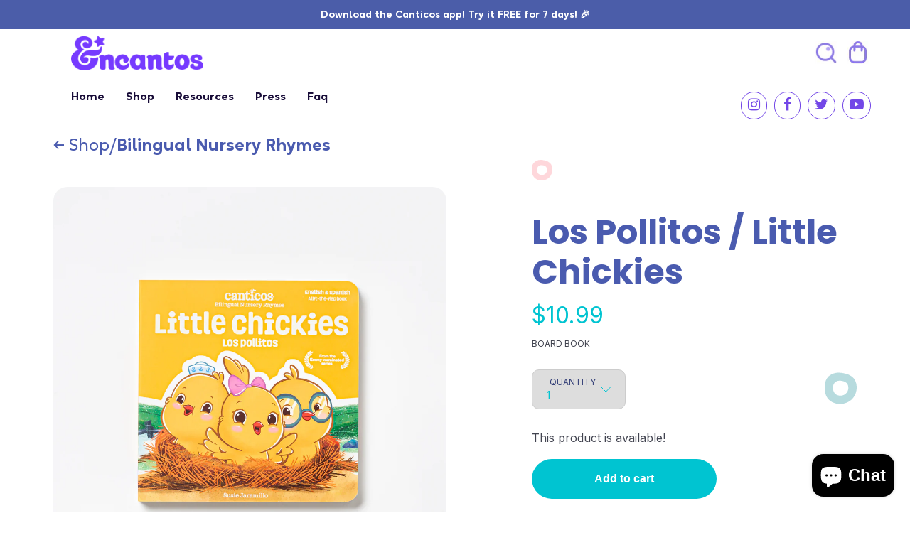

--- FILE ---
content_type: text/html; charset=utf-8
request_url: https://shop.encantosworld.com/collections/nursery-rhyme-collection/products/bilingual-nursery-rhymes-little-chickies-board-book-pre-order
body_size: 23292
content:
<!doctype html>
<html>
<head>
  <title>Los Pollitos / Little Chickies</title>
  <meta charset="utf-8">
  <meta http-equiv="X-UA-Compatible" content="IE=edge,chrome=1">
  <meta name="description" content="🐣 A story about a mother&#39;s love for her babies. 🐣 Inspired by the classic nursery rhyme &quot;Los pollitos dicen pío pío pío.&quot; Easy to hold 6&quot; x 6&quot; format perfect for little hands. Interactive lift-the-flap features with fun surprises. English and Spanish on opposite pages to learn two languages at once. &quot;This book belongs ">
  <link rel="canonical" href="https://shop.encantosworld.com/products/bilingual-nursery-rhymes-little-chickies-board-book-pre-order">
  <meta name="viewport" content="width=device-width,initial-scale=1,shrink-to-fit=no">
  <link rel="shortcut icon" href="//shop.encantosworld.com/cdn/shop/t/25/assets/favicon-e.png?v=21728489010549040501634054314" type="image/x-icon">
  <link rel="icon" href="//shop.encantosworld.com/cdn/shop/t/25/assets/favicon-e.png?v=21728489010549040501634054314" type="image/x-icon">
  
  <style>
	/* Custom CSS for 2nd order 1      */
    
    header.__encantos.common__header.own-custome-header {
    padding: 0px 100px;
		}
    
    .header-logo-set img {
    max-width: 186px!important;
		}
    
    .common__footer {
    background: transparent!important;
}
    
    .common__footer .common__container {
    padding: 125px 0 138px 0;
    background: url(//shop.encantosworld.com/cdn/shop/t/25/assets/encantos-footer-bg.jpg?v=71189641660947807021634022792);
    background-size: 100% 100%;
}
    .related_activities_button {
          margin-top: 20px!important;
          align-items: center;
          background-color: #00c4d1;
          border-radius: 32px;
          color: #fff;
          display: flex;
          font-weight: 800;
          height: 56px;
          justify-content: center;
          width: 190px;
          margin-top: 20px;
      }
    
    
  </style>
  
  <script>window.nfecShopVersion = '1692012221';window.nfecJsVersion = '449419';window.nfecCVersion = 70409</script><script>window.performance && window.performance.mark && window.performance.mark('shopify.content_for_header.start');</script><meta name="google-site-verification" content="Got7COzU_7RofcVUPGIvlDlAz8nRT9MlLIpOAkNhA8E">
<meta name="google-site-verification" content="BYiDlvcuNb85mapeg6F8q-RwHBVPQdzNJq3Fi94_5ik">
<meta name="google-site-verification" content="LfT2tmdGyVeUmLaR4GGjrXBSBgPkDW5tLVyL23ZYhIE">
<meta name="facebook-domain-verification" content="tol77qptxvjl6hnadqqjaxvyvn7ays">
<meta id="shopify-digital-wallet" name="shopify-digital-wallet" content="/1769275491/digital_wallets/dialog">
<meta name="shopify-checkout-api-token" content="fc80e8d553ba16e6d58dab44eae0daa5">
<meta id="in-context-paypal-metadata" data-shop-id="1769275491" data-venmo-supported="false" data-environment="production" data-locale="en_US" data-paypal-v4="true" data-currency="USD">
<link rel="alternate" type="application/json+oembed" href="https://shop.encantosworld.com/products/bilingual-nursery-rhymes-little-chickies-board-book-pre-order.oembed">
<script async="async" src="/checkouts/internal/preloads.js?locale=en-US"></script>
<link rel="preconnect" href="https://shop.app" crossorigin="anonymous">
<script async="async" src="https://shop.app/checkouts/internal/preloads.js?locale=en-US&shop_id=1769275491" crossorigin="anonymous"></script>
<script id="apple-pay-shop-capabilities" type="application/json">{"shopId":1769275491,"countryCode":"US","currencyCode":"USD","merchantCapabilities":["supports3DS"],"merchantId":"gid:\/\/shopify\/Shop\/1769275491","merchantName":"Encantos","requiredBillingContactFields":["postalAddress","email"],"requiredShippingContactFields":["postalAddress","email"],"shippingType":"shipping","supportedNetworks":["visa","masterCard","amex","discover","elo","jcb"],"total":{"type":"pending","label":"Encantos","amount":"1.00"},"shopifyPaymentsEnabled":true,"supportsSubscriptions":true}</script>
<script id="shopify-features" type="application/json">{"accessToken":"fc80e8d553ba16e6d58dab44eae0daa5","betas":["rich-media-storefront-analytics"],"domain":"shop.encantosworld.com","predictiveSearch":true,"shopId":1769275491,"locale":"en"}</script>
<script>var Shopify = Shopify || {};
Shopify.shop = "canticos.myshopify.com";
Shopify.locale = "en";
Shopify.currency = {"active":"USD","rate":"1.0"};
Shopify.country = "US";
Shopify.theme = {"name":"Encantos-reskin-1","id":120565530723,"schema_name":"Themekit template theme","schema_version":"1.0.0","theme_store_id":null,"role":"main"};
Shopify.theme.handle = "null";
Shopify.theme.style = {"id":null,"handle":null};
Shopify.cdnHost = "shop.encantosworld.com/cdn";
Shopify.routes = Shopify.routes || {};
Shopify.routes.root = "/";</script>
<script type="module">!function(o){(o.Shopify=o.Shopify||{}).modules=!0}(window);</script>
<script>!function(o){function n(){var o=[];function n(){o.push(Array.prototype.slice.apply(arguments))}return n.q=o,n}var t=o.Shopify=o.Shopify||{};t.loadFeatures=n(),t.autoloadFeatures=n()}(window);</script>
<script>
  window.ShopifyPay = window.ShopifyPay || {};
  window.ShopifyPay.apiHost = "shop.app\/pay";
  window.ShopifyPay.redirectState = null;
</script>
<script id="shop-js-analytics" type="application/json">{"pageType":"product"}</script>
<script defer="defer" async type="module" src="//shop.encantosworld.com/cdn/shopifycloud/shop-js/modules/v2/client.init-shop-cart-sync_CGREiBkR.en.esm.js"></script>
<script defer="defer" async type="module" src="//shop.encantosworld.com/cdn/shopifycloud/shop-js/modules/v2/chunk.common_Bt2Up4BP.esm.js"></script>
<script type="module">
  await import("//shop.encantosworld.com/cdn/shopifycloud/shop-js/modules/v2/client.init-shop-cart-sync_CGREiBkR.en.esm.js");
await import("//shop.encantosworld.com/cdn/shopifycloud/shop-js/modules/v2/chunk.common_Bt2Up4BP.esm.js");

  window.Shopify.SignInWithShop?.initShopCartSync?.({"fedCMEnabled":true,"windoidEnabled":true});

</script>
<script>
  window.Shopify = window.Shopify || {};
  if (!window.Shopify.featureAssets) window.Shopify.featureAssets = {};
  window.Shopify.featureAssets['shop-js'] = {"shop-cart-sync":["modules/v2/client.shop-cart-sync_CQNAmp__.en.esm.js","modules/v2/chunk.common_Bt2Up4BP.esm.js"],"init-windoid":["modules/v2/client.init-windoid_BMafEeJe.en.esm.js","modules/v2/chunk.common_Bt2Up4BP.esm.js"],"shop-cash-offers":["modules/v2/client.shop-cash-offers_3d66YIS3.en.esm.js","modules/v2/chunk.common_Bt2Up4BP.esm.js","modules/v2/chunk.modal_Dk0o9ppo.esm.js"],"init-fed-cm":["modules/v2/client.init-fed-cm_B-WG4sqw.en.esm.js","modules/v2/chunk.common_Bt2Up4BP.esm.js"],"shop-toast-manager":["modules/v2/client.shop-toast-manager_DhuhblEJ.en.esm.js","modules/v2/chunk.common_Bt2Up4BP.esm.js"],"shop-button":["modules/v2/client.shop-button_B5xLHL5j.en.esm.js","modules/v2/chunk.common_Bt2Up4BP.esm.js"],"avatar":["modules/v2/client.avatar_BTnouDA3.en.esm.js"],"init-shop-email-lookup-coordinator":["modules/v2/client.init-shop-email-lookup-coordinator_hqFayTDE.en.esm.js","modules/v2/chunk.common_Bt2Up4BP.esm.js"],"init-shop-cart-sync":["modules/v2/client.init-shop-cart-sync_CGREiBkR.en.esm.js","modules/v2/chunk.common_Bt2Up4BP.esm.js"],"shop-login-button":["modules/v2/client.shop-login-button_g5QkWrqe.en.esm.js","modules/v2/chunk.common_Bt2Up4BP.esm.js","modules/v2/chunk.modal_Dk0o9ppo.esm.js"],"pay-button":["modules/v2/client.pay-button_Cuf0bNvL.en.esm.js","modules/v2/chunk.common_Bt2Up4BP.esm.js"],"init-shop-for-new-customer-accounts":["modules/v2/client.init-shop-for-new-customer-accounts_Bxwhl6__.en.esm.js","modules/v2/client.shop-login-button_g5QkWrqe.en.esm.js","modules/v2/chunk.common_Bt2Up4BP.esm.js","modules/v2/chunk.modal_Dk0o9ppo.esm.js"],"init-customer-accounts-sign-up":["modules/v2/client.init-customer-accounts-sign-up_al3d1WE3.en.esm.js","modules/v2/client.shop-login-button_g5QkWrqe.en.esm.js","modules/v2/chunk.common_Bt2Up4BP.esm.js","modules/v2/chunk.modal_Dk0o9ppo.esm.js"],"shop-follow-button":["modules/v2/client.shop-follow-button_B9MutJJO.en.esm.js","modules/v2/chunk.common_Bt2Up4BP.esm.js","modules/v2/chunk.modal_Dk0o9ppo.esm.js"],"checkout-modal":["modules/v2/client.checkout-modal_OBPaeP-J.en.esm.js","modules/v2/chunk.common_Bt2Up4BP.esm.js","modules/v2/chunk.modal_Dk0o9ppo.esm.js"],"init-customer-accounts":["modules/v2/client.init-customer-accounts_Brxa5h1K.en.esm.js","modules/v2/client.shop-login-button_g5QkWrqe.en.esm.js","modules/v2/chunk.common_Bt2Up4BP.esm.js","modules/v2/chunk.modal_Dk0o9ppo.esm.js"],"lead-capture":["modules/v2/client.lead-capture_BBBv1Qpe.en.esm.js","modules/v2/chunk.common_Bt2Up4BP.esm.js","modules/v2/chunk.modal_Dk0o9ppo.esm.js"],"shop-login":["modules/v2/client.shop-login_DoNRI_y4.en.esm.js","modules/v2/chunk.common_Bt2Up4BP.esm.js","modules/v2/chunk.modal_Dk0o9ppo.esm.js"],"payment-terms":["modules/v2/client.payment-terms_BlOJedZ2.en.esm.js","modules/v2/chunk.common_Bt2Up4BP.esm.js","modules/v2/chunk.modal_Dk0o9ppo.esm.js"]};
</script>
<script>(function() {
  var isLoaded = false;
  function asyncLoad() {
    if (isLoaded) return;
    isLoaded = true;
    var urls = ["https:\/\/chimpstatic.com\/mcjs-connected\/js\/users\/8a8921eac3071201e56998deb\/8c75c08f31575136e732245a8.js?shop=canticos.myshopify.com","\/\/www.powr.io\/powr.js?powr-token=canticos.myshopify.com\u0026external-type=shopify\u0026shop=canticos.myshopify.com","https:\/\/cdn.nfcube.com\/instafeed-fa57668855efdbcd2b9fa568e0a8464e.js?shop=canticos.myshopify.com"];
    for (var i = 0; i < urls.length; i++) {
      var s = document.createElement('script');
      s.type = 'text/javascript';
      s.async = true;
      s.src = urls[i];
      var x = document.getElementsByTagName('script')[0];
      x.parentNode.insertBefore(s, x);
    }
  };
  if(window.attachEvent) {
    window.attachEvent('onload', asyncLoad);
  } else {
    window.addEventListener('load', asyncLoad, false);
  }
})();</script>
<script id="__st">var __st={"a":1769275491,"offset":-18000,"reqid":"d7751b4c-2aff-4094-8c91-3a54c6c3cf3e-1762750842","pageurl":"shop.encantosworld.com\/collections\/nursery-rhyme-collection\/products\/bilingual-nursery-rhymes-little-chickies-board-book-pre-order","u":"0c691e6bdac2","p":"product","rtyp":"product","rid":4731545124963};</script>
<script>window.ShopifyPaypalV4VisibilityTracking = true;</script>
<script id="captcha-bootstrap">!function(){'use strict';const t='contact',e='account',n='new_comment',o=[[t,t],['blogs',n],['comments',n],[t,'customer']],c=[[e,'customer_login'],[e,'guest_login'],[e,'recover_customer_password'],[e,'create_customer']],r=t=>t.map((([t,e])=>`form[action*='/${t}']:not([data-nocaptcha='true']) input[name='form_type'][value='${e}']`)).join(','),a=t=>()=>t?[...document.querySelectorAll(t)].map((t=>t.form)):[];function s(){const t=[...o],e=r(t);return a(e)}const i='password',u='form_key',d=['recaptcha-v3-token','g-recaptcha-response','h-captcha-response',i],f=()=>{try{return window.sessionStorage}catch{return}},m='__shopify_v',_=t=>t.elements[u];function p(t,e,n=!1){try{const o=window.sessionStorage,c=JSON.parse(o.getItem(e)),{data:r}=function(t){const{data:e,action:n}=t;return t[m]||n?{data:e,action:n}:{data:t,action:n}}(c);for(const[e,n]of Object.entries(r))t.elements[e]&&(t.elements[e].value=n);n&&o.removeItem(e)}catch(o){console.error('form repopulation failed',{error:o})}}const l='form_type',E='cptcha';function T(t){t.dataset[E]=!0}const w=window,h=w.document,L='Shopify',v='ce_forms',y='captcha';let A=!1;((t,e)=>{const n=(g='f06e6c50-85a8-45c8-87d0-21a2b65856fe',I='https://cdn.shopify.com/shopifycloud/storefront-forms-hcaptcha/ce_storefront_forms_captcha_hcaptcha.v1.5.2.iife.js',D={infoText:'Protected by hCaptcha',privacyText:'Privacy',termsText:'Terms'},(t,e,n)=>{const o=w[L][v],c=o.bindForm;if(c)return c(t,g,e,D).then(n);var r;o.q.push([[t,g,e,D],n]),r=I,A||(h.body.append(Object.assign(h.createElement('script'),{id:'captcha-provider',async:!0,src:r})),A=!0)});var g,I,D;w[L]=w[L]||{},w[L][v]=w[L][v]||{},w[L][v].q=[],w[L][y]=w[L][y]||{},w[L][y].protect=function(t,e){n(t,void 0,e),T(t)},Object.freeze(w[L][y]),function(t,e,n,w,h,L){const[v,y,A,g]=function(t,e,n){const i=e?o:[],u=t?c:[],d=[...i,...u],f=r(d),m=r(i),_=r(d.filter((([t,e])=>n.includes(e))));return[a(f),a(m),a(_),s()]}(w,h,L),I=t=>{const e=t.target;return e instanceof HTMLFormElement?e:e&&e.form},D=t=>v().includes(t);t.addEventListener('submit',(t=>{const e=I(t);if(!e)return;const n=D(e)&&!e.dataset.hcaptchaBound&&!e.dataset.recaptchaBound,o=_(e),c=g().includes(e)&&(!o||!o.value);(n||c)&&t.preventDefault(),c&&!n&&(function(t){try{if(!f())return;!function(t){const e=f();if(!e)return;const n=_(t);if(!n)return;const o=n.value;o&&e.removeItem(o)}(t);const e=Array.from(Array(32),(()=>Math.random().toString(36)[2])).join('');!function(t,e){_(t)||t.append(Object.assign(document.createElement('input'),{type:'hidden',name:u})),t.elements[u].value=e}(t,e),function(t,e){const n=f();if(!n)return;const o=[...t.querySelectorAll(`input[type='${i}']`)].map((({name:t})=>t)),c=[...d,...o],r={};for(const[a,s]of new FormData(t).entries())c.includes(a)||(r[a]=s);n.setItem(e,JSON.stringify({[m]:1,action:t.action,data:r}))}(t,e)}catch(e){console.error('failed to persist form',e)}}(e),e.submit())}));const S=(t,e)=>{t&&!t.dataset[E]&&(n(t,e.some((e=>e===t))),T(t))};for(const o of['focusin','change'])t.addEventListener(o,(t=>{const e=I(t);D(e)&&S(e,y())}));const B=e.get('form_key'),M=e.get(l),P=B&&M;t.addEventListener('DOMContentLoaded',(()=>{const t=y();if(P)for(const e of t)e.elements[l].value===M&&p(e,B);[...new Set([...A(),...v().filter((t=>'true'===t.dataset.shopifyCaptcha))])].forEach((e=>S(e,t)))}))}(h,new URLSearchParams(w.location.search),n,t,e,['guest_login'])})(!0,!0)}();</script>
<script integrity="sha256-52AcMU7V7pcBOXWImdc/TAGTFKeNjmkeM1Pvks/DTgc=" data-source-attribution="shopify.loadfeatures" defer="defer" src="//shop.encantosworld.com/cdn/shopifycloud/storefront/assets/storefront/load_feature-81c60534.js" crossorigin="anonymous"></script>
<script crossorigin="anonymous" defer="defer" src="//shop.encantosworld.com/cdn/shopifycloud/storefront/assets/shopify_pay/storefront-65b4c6d7.js?v=20250812"></script>
<script data-source-attribution="shopify.dynamic_checkout.dynamic.init">var Shopify=Shopify||{};Shopify.PaymentButton=Shopify.PaymentButton||{isStorefrontPortableWallets:!0,init:function(){window.Shopify.PaymentButton.init=function(){};var t=document.createElement("script");t.src="https://shop.encantosworld.com/cdn/shopifycloud/portable-wallets/latest/portable-wallets.en.js",t.type="module",document.head.appendChild(t)}};
</script>
<script data-source-attribution="shopify.dynamic_checkout.buyer_consent">
  function portableWalletsHideBuyerConsent(e){var t=document.getElementById("shopify-buyer-consent"),n=document.getElementById("shopify-subscription-policy-button");t&&n&&(t.classList.add("hidden"),t.setAttribute("aria-hidden","true"),n.removeEventListener("click",e))}function portableWalletsShowBuyerConsent(e){var t=document.getElementById("shopify-buyer-consent"),n=document.getElementById("shopify-subscription-policy-button");t&&n&&(t.classList.remove("hidden"),t.removeAttribute("aria-hidden"),n.addEventListener("click",e))}window.Shopify?.PaymentButton&&(window.Shopify.PaymentButton.hideBuyerConsent=portableWalletsHideBuyerConsent,window.Shopify.PaymentButton.showBuyerConsent=portableWalletsShowBuyerConsent);
</script>
<script data-source-attribution="shopify.dynamic_checkout.cart.bootstrap">document.addEventListener("DOMContentLoaded",(function(){function t(){return document.querySelector("shopify-accelerated-checkout-cart, shopify-accelerated-checkout")}if(t())Shopify.PaymentButton.init();else{new MutationObserver((function(e,n){t()&&(Shopify.PaymentButton.init(),n.disconnect())})).observe(document.body,{childList:!0,subtree:!0})}}));
</script>
<script id='scb4127' type='text/javascript' async='' src='https://shop.encantosworld.com/cdn/shopifycloud/privacy-banner/storefront-banner.js'></script><link id="shopify-accelerated-checkout-styles" rel="stylesheet" media="screen" href="https://shop.encantosworld.com/cdn/shopifycloud/portable-wallets/latest/accelerated-checkout-backwards-compat.css" crossorigin="anonymous">
<style id="shopify-accelerated-checkout-cart">
        #shopify-buyer-consent {
  margin-top: 1em;
  display: inline-block;
  width: 100%;
}

#shopify-buyer-consent.hidden {
  display: none;
}

#shopify-subscription-policy-button {
  background: none;
  border: none;
  padding: 0;
  text-decoration: underline;
  font-size: inherit;
  cursor: pointer;
}

#shopify-subscription-policy-button::before {
  box-shadow: none;
}

      </style>

<script>window.performance && window.performance.mark && window.performance.mark('shopify.content_for_header.end');</script>
  <link href="https://fonts.googleapis.com/css2?family=Inter:wght@100;200;300;400;500;600;700;800;900&display=swap" rel="stylesheet">
  <link href="https://fonts.googleapis.com/css2?family=Poppins:ital,wght@0,100;0,200;0,300;0,400;0,500;0,600;0,700;0,800;0,900;1,100;1,200;1,300;1,400;1,500;1,600;1,700;1,800;1,900&display=swap" rel="stylesheet">
  <link href="//cdn.jsdelivr.net/npm/slick-carousel@1.8.1/slick/slick.css" rel="stylesheet">
  <link rel="stylesheet" href="https://stackpath.bootstrapcdn.com/font-awesome/4.7.0/css/font-awesome.min.css" integrity="sha384-wvfXpqpZZVQGK6TAh5PVlGOfQNHSoD2xbE+QkPxCAFlNEevoEH3Sl0sibVcOQVnN" crossorigin="anonymous">
  <link rel="stylesheet" href="https://cdn.shopify.com/s/files/1/0585/0975/4560/t/5/assets/application.scss.css">
  <link rel="stylesheet" href="https://cdn.shopify.com/s/files/1/0585/0975/4560/t/5/assets/application.scss.css?v=2750751025431012596?sm">
  <link href="//shop.encantosworld.com/cdn/shop/t/25/assets/application.scss.css?5788" rel="stylesheet" type="text/css" media="all" />
  <link href="//shop.encantosworld.com/cdn/shop/t/25/assets/additional.css?v=40651348354341033851651849357" rel="stylesheet" type="text/css" media="all" />


<script async src="https://www.googletagmanager.com/gtag/js?id=AW-934890493"></script>
<script>
  window.dataLayer = window.dataLayer || [];
  function gtag(){dataLayer.push(arguments);}
  gtag('js', new Date());
  gtag('config', 'AW-934890493');
</script>


<script src="https://cdn.shopify.com/extensions/7bc9bb47-adfa-4267-963e-cadee5096caf/inbox-1252/assets/inbox-chat-loader.js" type="text/javascript" defer="defer"></script>
<meta property="og:image" content="https://cdn.shopify.com/s/files/1/0017/6927/5491/products/little_chickies_los_Pollitos_little_book_book_cover.jpg?v=1750979764" />
<meta property="og:image:secure_url" content="https://cdn.shopify.com/s/files/1/0017/6927/5491/products/little_chickies_los_Pollitos_little_book_book_cover.jpg?v=1750979764" />
<meta property="og:image:width" content="2000" />
<meta property="og:image:height" content="2000" />
<link href="https://monorail-edge.shopifysvc.com" rel="dns-prefetch">
<script>(function(){if ("sendBeacon" in navigator && "performance" in window) {try {var session_token_from_headers = performance.getEntriesByType('navigation')[0].serverTiming.find(x => x.name == '_s').description;} catch {var session_token_from_headers = undefined;}var session_cookie_matches = document.cookie.match(/_shopify_s=([^;]*)/);var session_token_from_cookie = session_cookie_matches && session_cookie_matches.length === 2 ? session_cookie_matches[1] : "";var session_token = session_token_from_headers || session_token_from_cookie || "";function handle_abandonment_event(e) {var entries = performance.getEntries().filter(function(entry) {return /monorail-edge.shopifysvc.com/.test(entry.name);});if (!window.abandonment_tracked && entries.length === 0) {window.abandonment_tracked = true;var currentMs = Date.now();var navigation_start = performance.timing.navigationStart;var payload = {shop_id: 1769275491,url: window.location.href,navigation_start,duration: currentMs - navigation_start,session_token,page_type: "product"};window.navigator.sendBeacon("https://monorail-edge.shopifysvc.com/v1/produce", JSON.stringify({schema_id: "online_store_buyer_site_abandonment/1.1",payload: payload,metadata: {event_created_at_ms: currentMs,event_sent_at_ms: currentMs}}));}}window.addEventListener('pagehide', handle_abandonment_event);}}());</script>
<script id="web-pixels-manager-setup">(function e(e,d,r,n,o){if(void 0===o&&(o={}),!Boolean(null===(a=null===(i=window.Shopify)||void 0===i?void 0:i.analytics)||void 0===a?void 0:a.replayQueue)){var i,a;window.Shopify=window.Shopify||{};var t=window.Shopify;t.analytics=t.analytics||{};var s=t.analytics;s.replayQueue=[],s.publish=function(e,d,r){return s.replayQueue.push([e,d,r]),!0};try{self.performance.mark("wpm:start")}catch(e){}var l=function(){var e={modern:/Edge?\/(1{2}[4-9]|1[2-9]\d|[2-9]\d{2}|\d{4,})\.\d+(\.\d+|)|Firefox\/(1{2}[4-9]|1[2-9]\d|[2-9]\d{2}|\d{4,})\.\d+(\.\d+|)|Chrom(ium|e)\/(9{2}|\d{3,})\.\d+(\.\d+|)|(Maci|X1{2}).+ Version\/(15\.\d+|(1[6-9]|[2-9]\d|\d{3,})\.\d+)([,.]\d+|)( \(\w+\)|)( Mobile\/\w+|) Safari\/|Chrome.+OPR\/(9{2}|\d{3,})\.\d+\.\d+|(CPU[ +]OS|iPhone[ +]OS|CPU[ +]iPhone|CPU IPhone OS|CPU iPad OS)[ +]+(15[._]\d+|(1[6-9]|[2-9]\d|\d{3,})[._]\d+)([._]\d+|)|Android:?[ /-](13[3-9]|1[4-9]\d|[2-9]\d{2}|\d{4,})(\.\d+|)(\.\d+|)|Android.+Firefox\/(13[5-9]|1[4-9]\d|[2-9]\d{2}|\d{4,})\.\d+(\.\d+|)|Android.+Chrom(ium|e)\/(13[3-9]|1[4-9]\d|[2-9]\d{2}|\d{4,})\.\d+(\.\d+|)|SamsungBrowser\/([2-9]\d|\d{3,})\.\d+/,legacy:/Edge?\/(1[6-9]|[2-9]\d|\d{3,})\.\d+(\.\d+|)|Firefox\/(5[4-9]|[6-9]\d|\d{3,})\.\d+(\.\d+|)|Chrom(ium|e)\/(5[1-9]|[6-9]\d|\d{3,})\.\d+(\.\d+|)([\d.]+$|.*Safari\/(?![\d.]+ Edge\/[\d.]+$))|(Maci|X1{2}).+ Version\/(10\.\d+|(1[1-9]|[2-9]\d|\d{3,})\.\d+)([,.]\d+|)( \(\w+\)|)( Mobile\/\w+|) Safari\/|Chrome.+OPR\/(3[89]|[4-9]\d|\d{3,})\.\d+\.\d+|(CPU[ +]OS|iPhone[ +]OS|CPU[ +]iPhone|CPU IPhone OS|CPU iPad OS)[ +]+(10[._]\d+|(1[1-9]|[2-9]\d|\d{3,})[._]\d+)([._]\d+|)|Android:?[ /-](13[3-9]|1[4-9]\d|[2-9]\d{2}|\d{4,})(\.\d+|)(\.\d+|)|Mobile Safari.+OPR\/([89]\d|\d{3,})\.\d+\.\d+|Android.+Firefox\/(13[5-9]|1[4-9]\d|[2-9]\d{2}|\d{4,})\.\d+(\.\d+|)|Android.+Chrom(ium|e)\/(13[3-9]|1[4-9]\d|[2-9]\d{2}|\d{4,})\.\d+(\.\d+|)|Android.+(UC? ?Browser|UCWEB|U3)[ /]?(15\.([5-9]|\d{2,})|(1[6-9]|[2-9]\d|\d{3,})\.\d+)\.\d+|SamsungBrowser\/(5\.\d+|([6-9]|\d{2,})\.\d+)|Android.+MQ{2}Browser\/(14(\.(9|\d{2,})|)|(1[5-9]|[2-9]\d|\d{3,})(\.\d+|))(\.\d+|)|K[Aa][Ii]OS\/(3\.\d+|([4-9]|\d{2,})\.\d+)(\.\d+|)/},d=e.modern,r=e.legacy,n=navigator.userAgent;return n.match(d)?"modern":n.match(r)?"legacy":"unknown"}(),u="modern"===l?"modern":"legacy",c=(null!=n?n:{modern:"",legacy:""})[u],f=function(e){return[e.baseUrl,"/wpm","/b",e.hashVersion,"modern"===e.buildTarget?"m":"l",".js"].join("")}({baseUrl:d,hashVersion:r,buildTarget:u}),m=function(e){var d=e.version,r=e.bundleTarget,n=e.surface,o=e.pageUrl,i=e.monorailEndpoint;return{emit:function(e){var a=e.status,t=e.errorMsg,s=(new Date).getTime(),l=JSON.stringify({metadata:{event_sent_at_ms:s},events:[{schema_id:"web_pixels_manager_load/3.1",payload:{version:d,bundle_target:r,page_url:o,status:a,surface:n,error_msg:t},metadata:{event_created_at_ms:s}}]});if(!i)return console&&console.warn&&console.warn("[Web Pixels Manager] No Monorail endpoint provided, skipping logging."),!1;try{return self.navigator.sendBeacon.bind(self.navigator)(i,l)}catch(e){}var u=new XMLHttpRequest;try{return u.open("POST",i,!0),u.setRequestHeader("Content-Type","text/plain"),u.send(l),!0}catch(e){return console&&console.warn&&console.warn("[Web Pixels Manager] Got an unhandled error while logging to Monorail."),!1}}}}({version:r,bundleTarget:l,surface:e.surface,pageUrl:self.location.href,monorailEndpoint:e.monorailEndpoint});try{o.browserTarget=l,function(e){var d=e.src,r=e.async,n=void 0===r||r,o=e.onload,i=e.onerror,a=e.sri,t=e.scriptDataAttributes,s=void 0===t?{}:t,l=document.createElement("script"),u=document.querySelector("head"),c=document.querySelector("body");if(l.async=n,l.src=d,a&&(l.integrity=a,l.crossOrigin="anonymous"),s)for(var f in s)if(Object.prototype.hasOwnProperty.call(s,f))try{l.dataset[f]=s[f]}catch(e){}if(o&&l.addEventListener("load",o),i&&l.addEventListener("error",i),u)u.appendChild(l);else{if(!c)throw new Error("Did not find a head or body element to append the script");c.appendChild(l)}}({src:f,async:!0,onload:function(){if(!function(){var e,d;return Boolean(null===(d=null===(e=window.Shopify)||void 0===e?void 0:e.analytics)||void 0===d?void 0:d.initialized)}()){var d=window.webPixelsManager.init(e)||void 0;if(d){var r=window.Shopify.analytics;r.replayQueue.forEach((function(e){var r=e[0],n=e[1],o=e[2];d.publishCustomEvent(r,n,o)})),r.replayQueue=[],r.publish=d.publishCustomEvent,r.visitor=d.visitor,r.initialized=!0}}},onerror:function(){return m.emit({status:"failed",errorMsg:"".concat(f," has failed to load")})},sri:function(e){var d=/^sha384-[A-Za-z0-9+/=]+$/;return"string"==typeof e&&d.test(e)}(c)?c:"",scriptDataAttributes:o}),m.emit({status:"loading"})}catch(e){m.emit({status:"failed",errorMsg:(null==e?void 0:e.message)||"Unknown error"})}}})({shopId: 1769275491,storefrontBaseUrl: "https://shop.encantosworld.com",extensionsBaseUrl: "https://extensions.shopifycdn.com/cdn/shopifycloud/web-pixels-manager",monorailEndpoint: "https://monorail-edge.shopifysvc.com/unstable/produce_batch",surface: "storefront-renderer",enabledBetaFlags: ["2dca8a86"],webPixelsConfigList: [{"id":"888242463","configuration":"{\"pixelCode\":\"CSGDSNRC77UC378N323G\"}","eventPayloadVersion":"v1","runtimeContext":"STRICT","scriptVersion":"22e92c2ad45662f435e4801458fb78cc","type":"APP","apiClientId":4383523,"privacyPurposes":["ANALYTICS","MARKETING","SALE_OF_DATA"],"dataSharingAdjustments":{"protectedCustomerApprovalScopes":["read_customer_address","read_customer_email","read_customer_name","read_customer_personal_data","read_customer_phone"]}},{"id":"842924319","configuration":"{\"config\":\"{\\\"pixel_id\\\":\\\"GT-P3J3HT8\\\",\\\"target_country\\\":\\\"US\\\",\\\"gtag_events\\\":[{\\\"type\\\":\\\"view_item\\\",\\\"action_label\\\":\\\"MC-4F02T13YPV\\\"},{\\\"type\\\":\\\"purchase\\\",\\\"action_label\\\":\\\"MC-4F02T13YPV\\\"},{\\\"type\\\":\\\"page_view\\\",\\\"action_label\\\":\\\"MC-4F02T13YPV\\\"}],\\\"enable_monitoring_mode\\\":false}\"}","eventPayloadVersion":"v1","runtimeContext":"OPEN","scriptVersion":"b2a88bafab3e21179ed38636efcd8a93","type":"APP","apiClientId":1780363,"privacyPurposes":[],"dataSharingAdjustments":{"protectedCustomerApprovalScopes":["read_customer_address","read_customer_email","read_customer_name","read_customer_personal_data","read_customer_phone"]}},{"id":"396886303","configuration":"{\"pixel_id\":\"943829592864908\",\"pixel_type\":\"facebook_pixel\",\"metaapp_system_user_token\":\"-\"}","eventPayloadVersion":"v1","runtimeContext":"OPEN","scriptVersion":"ca16bc87fe92b6042fbaa3acc2fbdaa6","type":"APP","apiClientId":2329312,"privacyPurposes":["ANALYTICS","MARKETING","SALE_OF_DATA"],"dataSharingAdjustments":{"protectedCustomerApprovalScopes":["read_customer_address","read_customer_email","read_customer_name","read_customer_personal_data","read_customer_phone"]}},{"id":"166461727","configuration":"{\"tagID\":\"2613532242731\"}","eventPayloadVersion":"v1","runtimeContext":"STRICT","scriptVersion":"18031546ee651571ed29edbe71a3550b","type":"APP","apiClientId":3009811,"privacyPurposes":["ANALYTICS","MARKETING","SALE_OF_DATA"],"dataSharingAdjustments":{"protectedCustomerApprovalScopes":["read_customer_address","read_customer_email","read_customer_name","read_customer_personal_data","read_customer_phone"]}},{"id":"135037215","eventPayloadVersion":"v1","runtimeContext":"LAX","scriptVersion":"1","type":"CUSTOM","privacyPurposes":["MARKETING"],"name":"Meta pixel (migrated)"},{"id":"145391903","eventPayloadVersion":"v1","runtimeContext":"LAX","scriptVersion":"1","type":"CUSTOM","privacyPurposes":["ANALYTICS"],"name":"Google Analytics tag (migrated)"},{"id":"shopify-app-pixel","configuration":"{}","eventPayloadVersion":"v1","runtimeContext":"STRICT","scriptVersion":"0450","apiClientId":"shopify-pixel","type":"APP","privacyPurposes":["ANALYTICS","MARKETING"]},{"id":"shopify-custom-pixel","eventPayloadVersion":"v1","runtimeContext":"LAX","scriptVersion":"0450","apiClientId":"shopify-pixel","type":"CUSTOM","privacyPurposes":["ANALYTICS","MARKETING"]}],isMerchantRequest: false,initData: {"shop":{"name":"Encantos","paymentSettings":{"currencyCode":"USD"},"myshopifyDomain":"canticos.myshopify.com","countryCode":"US","storefrontUrl":"https:\/\/shop.encantosworld.com"},"customer":null,"cart":null,"checkout":null,"productVariants":[{"price":{"amount":10.99,"currencyCode":"USD"},"product":{"title":"Los Pollitos \/ Little Chickies","vendor":"Canticos","id":"4731545124963","untranslatedTitle":"Los Pollitos \/ Little Chickies","url":"\/products\/bilingual-nursery-rhymes-little-chickies-board-book-pre-order","type":"Board Book"},"id":"33248250396771","image":{"src":"\/\/shop.encantosworld.com\/cdn\/shop\/products\/little_chickies_los_Pollitos_little_book_book_cover.jpg?v=1750979764"},"sku":"9781945635663","title":"Default Title","untranslatedTitle":"Default Title"}],"purchasingCompany":null},},"https://shop.encantosworld.com/cdn","ae1676cfwd2530674p4253c800m34e853cb",{"modern":"","legacy":""},{"shopId":"1769275491","storefrontBaseUrl":"https:\/\/shop.encantosworld.com","extensionBaseUrl":"https:\/\/extensions.shopifycdn.com\/cdn\/shopifycloud\/web-pixels-manager","surface":"storefront-renderer","enabledBetaFlags":"[\"2dca8a86\"]","isMerchantRequest":"false","hashVersion":"ae1676cfwd2530674p4253c800m34e853cb","publish":"custom","events":"[[\"page_viewed\",{}],[\"product_viewed\",{\"productVariant\":{\"price\":{\"amount\":10.99,\"currencyCode\":\"USD\"},\"product\":{\"title\":\"Los Pollitos \/ Little Chickies\",\"vendor\":\"Canticos\",\"id\":\"4731545124963\",\"untranslatedTitle\":\"Los Pollitos \/ Little Chickies\",\"url\":\"\/products\/bilingual-nursery-rhymes-little-chickies-board-book-pre-order\",\"type\":\"Board Book\"},\"id\":\"33248250396771\",\"image\":{\"src\":\"\/\/shop.encantosworld.com\/cdn\/shop\/products\/little_chickies_los_Pollitos_little_book_book_cover.jpg?v=1750979764\"},\"sku\":\"9781945635663\",\"title\":\"Default Title\",\"untranslatedTitle\":\"Default Title\"}}]]"});</script><script>
  window.ShopifyAnalytics = window.ShopifyAnalytics || {};
  window.ShopifyAnalytics.meta = window.ShopifyAnalytics.meta || {};
  window.ShopifyAnalytics.meta.currency = 'USD';
  var meta = {"product":{"id":4731545124963,"gid":"gid:\/\/shopify\/Product\/4731545124963","vendor":"Canticos","type":"Board Book","variants":[{"id":33248250396771,"price":1099,"name":"Los Pollitos \/ Little Chickies","public_title":null,"sku":"9781945635663"}],"remote":false},"page":{"pageType":"product","resourceType":"product","resourceId":4731545124963}};
  for (var attr in meta) {
    window.ShopifyAnalytics.meta[attr] = meta[attr];
  }
</script>
<script class="analytics">
  (function () {
    var customDocumentWrite = function(content) {
      var jquery = null;

      if (window.jQuery) {
        jquery = window.jQuery;
      } else if (window.Checkout && window.Checkout.$) {
        jquery = window.Checkout.$;
      }

      if (jquery) {
        jquery('body').append(content);
      }
    };

    var hasLoggedConversion = function(token) {
      if (token) {
        return document.cookie.indexOf('loggedConversion=' + token) !== -1;
      }
      return false;
    }

    var setCookieIfConversion = function(token) {
      if (token) {
        var twoMonthsFromNow = new Date(Date.now());
        twoMonthsFromNow.setMonth(twoMonthsFromNow.getMonth() + 2);

        document.cookie = 'loggedConversion=' + token + '; expires=' + twoMonthsFromNow;
      }
    }

    var trekkie = window.ShopifyAnalytics.lib = window.trekkie = window.trekkie || [];
    if (trekkie.integrations) {
      return;
    }
    trekkie.methods = [
      'identify',
      'page',
      'ready',
      'track',
      'trackForm',
      'trackLink'
    ];
    trekkie.factory = function(method) {
      return function() {
        var args = Array.prototype.slice.call(arguments);
        args.unshift(method);
        trekkie.push(args);
        return trekkie;
      };
    };
    for (var i = 0; i < trekkie.methods.length; i++) {
      var key = trekkie.methods[i];
      trekkie[key] = trekkie.factory(key);
    }
    trekkie.load = function(config) {
      trekkie.config = config || {};
      trekkie.config.initialDocumentCookie = document.cookie;
      var first = document.getElementsByTagName('script')[0];
      var script = document.createElement('script');
      script.type = 'text/javascript';
      script.onerror = function(e) {
        var scriptFallback = document.createElement('script');
        scriptFallback.type = 'text/javascript';
        scriptFallback.onerror = function(error) {
                var Monorail = {
      produce: function produce(monorailDomain, schemaId, payload) {
        var currentMs = new Date().getTime();
        var event = {
          schema_id: schemaId,
          payload: payload,
          metadata: {
            event_created_at_ms: currentMs,
            event_sent_at_ms: currentMs
          }
        };
        return Monorail.sendRequest("https://" + monorailDomain + "/v1/produce", JSON.stringify(event));
      },
      sendRequest: function sendRequest(endpointUrl, payload) {
        // Try the sendBeacon API
        if (window && window.navigator && typeof window.navigator.sendBeacon === 'function' && typeof window.Blob === 'function' && !Monorail.isIos12()) {
          var blobData = new window.Blob([payload], {
            type: 'text/plain'
          });

          if (window.navigator.sendBeacon(endpointUrl, blobData)) {
            return true;
          } // sendBeacon was not successful

        } // XHR beacon

        var xhr = new XMLHttpRequest();

        try {
          xhr.open('POST', endpointUrl);
          xhr.setRequestHeader('Content-Type', 'text/plain');
          xhr.send(payload);
        } catch (e) {
          console.log(e);
        }

        return false;
      },
      isIos12: function isIos12() {
        return window.navigator.userAgent.lastIndexOf('iPhone; CPU iPhone OS 12_') !== -1 || window.navigator.userAgent.lastIndexOf('iPad; CPU OS 12_') !== -1;
      }
    };
    Monorail.produce('monorail-edge.shopifysvc.com',
      'trekkie_storefront_load_errors/1.1',
      {shop_id: 1769275491,
      theme_id: 120565530723,
      app_name: "storefront",
      context_url: window.location.href,
      source_url: "//shop.encantosworld.com/cdn/s/trekkie.storefront.308893168db1679b4a9f8a086857af995740364f.min.js"});

        };
        scriptFallback.async = true;
        scriptFallback.src = '//shop.encantosworld.com/cdn/s/trekkie.storefront.308893168db1679b4a9f8a086857af995740364f.min.js';
        first.parentNode.insertBefore(scriptFallback, first);
      };
      script.async = true;
      script.src = '//shop.encantosworld.com/cdn/s/trekkie.storefront.308893168db1679b4a9f8a086857af995740364f.min.js';
      first.parentNode.insertBefore(script, first);
    };
    trekkie.load(
      {"Trekkie":{"appName":"storefront","development":false,"defaultAttributes":{"shopId":1769275491,"isMerchantRequest":null,"themeId":120565530723,"themeCityHash":"5591304748862219907","contentLanguage":"en","currency":"USD"},"isServerSideCookieWritingEnabled":true,"monorailRegion":"shop_domain","enabledBetaFlags":["f0df213a"]},"Session Attribution":{},"S2S":{"facebookCapiEnabled":true,"source":"trekkie-storefront-renderer","apiClientId":580111}}
    );

    var loaded = false;
    trekkie.ready(function() {
      if (loaded) return;
      loaded = true;

      window.ShopifyAnalytics.lib = window.trekkie;

      var originalDocumentWrite = document.write;
      document.write = customDocumentWrite;
      try { window.ShopifyAnalytics.merchantGoogleAnalytics.call(this); } catch(error) {};
      document.write = originalDocumentWrite;

      window.ShopifyAnalytics.lib.page(null,{"pageType":"product","resourceType":"product","resourceId":4731545124963,"shopifyEmitted":true});

      var match = window.location.pathname.match(/checkouts\/(.+)\/(thank_you|post_purchase)/)
      var token = match? match[1]: undefined;
      if (!hasLoggedConversion(token)) {
        setCookieIfConversion(token);
        window.ShopifyAnalytics.lib.track("Viewed Product",{"currency":"USD","variantId":33248250396771,"productId":4731545124963,"productGid":"gid:\/\/shopify\/Product\/4731545124963","name":"Los Pollitos \/ Little Chickies","price":"10.99","sku":"9781945635663","brand":"Canticos","variant":null,"category":"Board Book","nonInteraction":true,"remote":false},undefined,undefined,{"shopifyEmitted":true});
      window.ShopifyAnalytics.lib.track("monorail:\/\/trekkie_storefront_viewed_product\/1.1",{"currency":"USD","variantId":33248250396771,"productId":4731545124963,"productGid":"gid:\/\/shopify\/Product\/4731545124963","name":"Los Pollitos \/ Little Chickies","price":"10.99","sku":"9781945635663","brand":"Canticos","variant":null,"category":"Board Book","nonInteraction":true,"remote":false,"referer":"https:\/\/shop.encantosworld.com\/collections\/nursery-rhyme-collection\/products\/bilingual-nursery-rhymes-little-chickies-board-book-pre-order"});
      }
    });


        var eventsListenerScript = document.createElement('script');
        eventsListenerScript.async = true;
        eventsListenerScript.src = "//shop.encantosworld.com/cdn/shopifycloud/storefront/assets/shop_events_listener-3da45d37.js";
        document.getElementsByTagName('head')[0].appendChild(eventsListenerScript);

})();</script>
  <script>
  if (!window.ga || (window.ga && typeof window.ga !== 'function')) {
    window.ga = function ga() {
      (window.ga.q = window.ga.q || []).push(arguments);
      if (window.Shopify && window.Shopify.analytics && typeof window.Shopify.analytics.publish === 'function') {
        window.Shopify.analytics.publish("ga_stub_called", {}, {sendTo: "google_osp_migration"});
      }
      console.error("Shopify's Google Analytics stub called with:", Array.from(arguments), "\nSee https://help.shopify.com/manual/promoting-marketing/pixels/pixel-migration#google for more information.");
    };
    if (window.Shopify && window.Shopify.analytics && typeof window.Shopify.analytics.publish === 'function') {
      window.Shopify.analytics.publish("ga_stub_initialized", {}, {sendTo: "google_osp_migration"});
    }
  }
</script>
<script
  defer
  src="https://shop.encantosworld.com/cdn/shopifycloud/perf-kit/shopify-perf-kit-2.1.2.min.js"
  data-application="storefront-renderer"
  data-shop-id="1769275491"
  data-render-region="gcp-us-central1"
  data-page-type="product"
  data-theme-instance-id="120565530723"
  data-theme-name="Themekit template theme"
  data-theme-version="1.0.0"
  data-monorail-region="shop_domain"
  data-resource-timing-sampling-rate="10"
  data-shs="true"
  data-shs-beacon="true"
  data-shs-export-with-fetch="true"
  data-shs-logs-sample-rate="1"
></script>
</head>

<body class="is-product collection__nursery-rhyme-collection">
  <div id="shopify-section-announcement-bar" class="shopify-section">
  
  <style>
    .announcement-bar {
      background-color: #4b5da9;
      text-align:center;
      
    }
    .announcement-bar p {
      padding:10px 0;
      font-size: 14px;
      margin:0 !important;
    }
    .announcement-bar__message,
    .announcement-bar--link {
      color: #fafafa;
      text-decoration: none;
      font-family: arial;
      font-weight: bold;
    }
    .announcement-bar__message a {
    text-decoration: none;
    color: #fff;
    }
    .announcement-bar__message a:hover {
    color: #4A5BAF;
    }
    
    
    
    .announcement-bar--link:hover, 
    .announcement-bar--link:hover .announcement-bar__message {
      color: #ffffff !important;
    }
    body {
      position:relative;
      top: 0px !important;
    }
  </style>

  
  <div class="announcement-bar">
    

      
      
      
      
      
      
      
      
      
      
      <p class="announcement-bar__message"><a href="https://canticosworld.com/app/">Download the Canticos app! Try it FREE for 7 days! 🎉 </a></p>

      
      </div>
    

  


<style>
  
</style>


</div>
  <div id="shopify-section-common_header" class="shopify-section">



<header class="__encantos common__header own-custome-header">
  <div class="common-header-main">

    <div class="common__header__row__1">
      <div class="common__header__brand hedder-top">
        <div class="top-left">
          <p class="header-logo-set">
  
            <a href="https://encantosworld.com">
            <img src="//shop.encantosworld.com/cdn/shop/t/25/assets/Encantos_wordmark_purple-p-3200.png?v=148334765400569948011634051284"/>
            <!-- encantos host shop.encantosworld.com <img src="https://cdn.shopify.com/s/files/1/0017/6927/5491/files/CanticosLogo_RGB-03.png?v=1614322428" />-->
            </a>

          </p>
        </div>
         <div class="cart-add-own">
           <div>
           <a href="/search">
<!--             <i class="fa fa-search" aria-hidden="true"></i>  -->
             <img src="https://cdn.shopify.com/s/files/1/0550/7701/1655/files/search.jpg?v=1627625113" />
           </a>
           </div>
           <div>
            <a href="/cart">
<!--              <i class="fa fa-shopping-bag" aria-hidden="true"></i> -->
<img src="https://cdn.shopify.com/s/files/1/0550/7701/1655/files/cart.jpg?v=1627625100" />
            </a>
           </div>
        </div>
<!--
        <div class="top-middle">
          <a href="https://www.encantosworld.com/encantos-app" title="" class="image-btn mr-24">
            <span>Get the App!</span>
            
          </a>
<div style="display:none;">
          <a href="https://apps.apple.com/us/app/encantos-play-learn-grow/id1565254285" title="" class="image-btn download-btn">
            <span>Download the App</span> 
          </a>

          </div>        
        </div>
-->       
<!--        <div class="account-cus-sign">
          <a href="/account/login" id="customer_login_link">Sign In</a>
        </div>
        -->
        
        <div class="common__header__mobile__menu__trigger lg-none">
          <button type="button">
            <span class="av-hamburger-inner"></span>
            <img src="//shop.encantosworld.com/cdn/shop/t/25/assets/hamburger.png?v=140559838468820835441634051119"/>
          </button>
        </div>
      </div>
      <div class="header-bottom">
        <div class="common__header__navigation ">
          <ul class="sm-none md-none main-linklist">
            


            
            <li>
              <a href="https://www.encantosworld.com/"
                 class="site-nav__link site-nav__link--main"
                 
                 >
                <span class="site-nav__label">Home</span>
                
              </a>
            </li>	
            
            


            
            <li>
              <a href="https://shop.encantosworld.com/"
                 class="site-nav__link site-nav__link--main"
                 
                 >
                <span class="site-nav__label">Shop</span>
                
              </a>
            </li>	
            
            


            
            <li>
              <a href="https://www.encantosworld.com/resources"
                 class="site-nav__link site-nav__link--main"
                 
                 >
                <span class="site-nav__label">Resources</span>
                
              </a>
            </li>	
            
            


            
            <li>
              <a href="https://www.encantosworld.com/about"
                 class="site-nav__link site-nav__link--main"
                 
                 >
                <span class="site-nav__label">Press</span>
                
              </a>
            </li>	
            
            


            
            <li>
              <a href="https://www.encantosworld.com/faq-shop"
                 class="site-nav__link site-nav__link--main"
                 
                 >
                <span class="site-nav__label">Faq</span>
                
              </a>
            </li>	
            
            
            
            
			
            
          </ul>
        </div>
        <div class="common__header__row__2 sm-none md-none header-icon-right">
          <div class="common__header__mobile__menu__social desktop-social-icon">
            
       
            
            <ul class="social-icon-allset">
     
              <li>
                <a href="https://www.instagram.com/canticosworld/" target="_blank">
                   
                  <i class="fa fa-instagram" aria-hidden="true"></i>
                </a>
              </li>
              <li class="fb-icon-pad">
                <a href="https://www.facebook.com/canticosworld" target="_blank">
                  
                  <i class="fa fa-facebook" aria-hidden="true"></i>
                </a>
              </li>
              <li>
                <a href="https://twitter.com/Encantos" target="_blank">
                  
                  <i class="fa fa-twitter" aria-hidden="true"></i>
                </a>
              </li>
              <li class="pin-pad-all-set" style="display: none;">
                <a href="https://www.pinterest.com/CanticosWorld/?eq=canticos&etslf=5459" target="_blank">
                   
                  <i class="fa fa-pinterest-p" aria-hidden="true"></i>
                </a>
              </li>
               
              <li>
                <a href="https://www.youtube.com/channel/UCFJJziTVsiIVSyRKvXHX37g" target="_blank">
                   
                  <i class="fa fa-youtube-play" aria-hidden="true"></i>
                </a>
              </li>
              
            </ul>
          </div>
          <div class="common__header__account">
            <ul>
              
              
            </ul>
          </div>
          
        </div>
      </div>
    </div>

   

  </div>
</header>

<div class="__encantos common__header__mobile__menu">
  <div class="common__header__mobile__menu__brand">
    <p>
      <a href="https://canticosworld.com/">
         <img src="//shop.encantosworld.com/cdn/shop/t/25/assets/Encantos_wordmark_purple-p-3200.png?v=148334765400569948011634051284"/>
      </a>
    </p>
  </div>
  <div class="common__header__mobile__menu__navigation">
    <ul class="mobile-menu">
        


        
        <li>
          <a href="https://www.encantosworld.com/"
             class="site-nav__link site-nav__link--main"
             
             >
            <span class="site-nav__label">Home</span>
          </a>
        </li>	
        
        


        
        <li>
          <a href="https://shop.encantosworld.com/"
             class="site-nav__link site-nav__link--main"
             
             >
            <span class="site-nav__label">Shop</span>
          </a>
        </li>	
        
        


        
        <li>
          <a href="https://www.encantosworld.com/resources"
             class="site-nav__link site-nav__link--main"
             
             >
            <span class="site-nav__label">Resources</span>
          </a>
        </li>	
        
        


        
        <li>
          <a href="https://www.encantosworld.com/about"
             class="site-nav__link site-nav__link--main"
             
             >
            <span class="site-nav__label">Press</span>
          </a>
        </li>	
        
        


        
        <li>
          <a href="https://www.encantosworld.com/faq-shop"
             class="site-nav__link site-nav__link--main"
             
             >
            <span class="site-nav__label">Faq</span>
          </a>
        </li>	
        
        
      
    </ul>
  </div>
    


    <br><br>
    <a  href="https://shop.encantosworld.com/cart">
    <span style="    align-items: center;
    background-color: #7347e7;
    border-radius: 12px;
    color: #ffffff;
    display: flex;
    font-weight: 700;
    height: 46px;
    justify-content: center;
    font-family: 'Okta Neue';
    width: 150px;";>View Cart</span></a>
    
    
  <div class="common__header__mobile__menu__social mobile-menu-burger">
  
    <ul class="social-icon-allset mob-social">
     
              <li>
                <a href="https://www.instagram.com/encantos/" target="_blank">
                   
                  <i class="fa fa-instagram" aria-hidden="true"></i>
                </a>
              </li>
              <li class="fb-icon-pad">
                <a href="https://www.facebook.com/getencantos/" target="_blank">
                  
                  <i class="fa fa-facebook" aria-hidden="true"></i>
                </a>
              </li>
              <li>
                <a href="https://twitter.com/Encantos" target="_blank">
                  
                  <i class="fa fa-twitter" aria-hidden="true"></i>
                </a>
              </li>
              <li class="pin-pad-all-set">
                <a href="https://www.pinterest.com/CanticosWorld/?eq=canticos&etslf=5459" target="_blank">
                   
                  <i class="fa fa-pinterest-p" aria-hidden="true"></i>
                </a>
              </li>
               
              <li>
                <a href="https://www.youtube.com/channel/UCFJJziTVsiIVSyRKvXHX37g" target="_blank">
                   
                  <i class="fa fa-youtube-play" aria-hidden="true"></i>
                </a>
              </li>
              
            </ul>
  </div>
  <div class="common__header__mobile__menu__close">
    <p>
      <button type="button">
        <img
          src="//shop.encantosworld.com/cdn/shop/t/25/assets/close2.svg?v=146514772285990620901634055096"
        />
      </button>
    </p>
  </div>
</div>






</div>
  <main role="main">
    






























<div class="__encantos common__pdp">
  <div class="common__container">
    <div class="common__pdp__header">
      <div class="common__pdp__back">
        
          <a href="/collections/nursery-rhyme-collection">
            ← Shop/<strong>Bilingual Nursery Rhymes</strong>
          </a>
        
      </div>
      <div class="common__pdp__title lg-none">
        <h1>Los Pollitos / Little Chickies</h1>
      </div>
      <div class="common__pdp__price lg-none">
        $10.99
      </div>
      <div class="common__pdp__vendor lg-none">
        
        Board Book
      </div>
    </div>
  </div>
  <div class="common__container">
    <div class="common__pdp__gallery">
      <div class="common__pdp__gallery__featured sm-none">
        <img
          alt="Los Pollitos / Little Chickies"
          src="//shop.encantosworld.com/cdn/shop/products/little_chickies_los_Pollitos_little_book_book_cover_1024x.jpg?v=1750979764"
        >
      </div>
      <div class="common__pdp__gallery__carousel">
        
          <div class="common__pdp__gallery__carousel__item">
            <div class="common__pdp__gallery__carousel__image">
              <img
                alt="Los Pollitos / Little Chickies"
                src="//shop.encantosworld.com/cdn/shop/products/little_chickies_los_Pollitos_little_book_book_cover_1024x.jpg?v=1750979764"
              >
            </div>
          </div>
        
          <div class="common__pdp__gallery__carousel__item">
            <div class="common__pdp__gallery__carousel__image">
              <img
                alt="Los Pollitos / Little Chickies"
                src="//shop.encantosworld.com/cdn/shop/products/Los_Pollitos_chickies_little_book_spanish_inside_3_1024x.jpg?v=1750977280"
              >
            </div>
          </div>
        
          <div class="common__pdp__gallery__carousel__item">
            <div class="common__pdp__gallery__carousel__image">
              <img
                alt="Los Pollitos / Little Chickies"
                src="//shop.encantosworld.com/cdn/shop/products/Los_Pollitos_chickies_little_book_spanish_inside_04_1024x.jpg?v=1750977290"
              >
            </div>
          </div>
        
          <div class="common__pdp__gallery__carousel__item">
            <div class="common__pdp__gallery__carousel__image">
              <img
                alt="Los Pollitos / Little Chickies"
                src="//shop.encantosworld.com/cdn/shop/products/Los_Pollitos_chickies_little_book_spanish_inside_02_1024x.jpg?v=1750977270"
              >
            </div>
          </div>
        
          <div class="common__pdp__gallery__carousel__item">
            <div class="common__pdp__gallery__carousel__image">
              <img
                alt="Los Pollitos / Little Chickies"
                src="//shop.encantosworld.com/cdn/shop/products/Los_Pollitos_chickies_little_book_spanish_inside_01_1024x.jpg?v=1750977260"
              >
            </div>
          </div>
        
          <div class="common__pdp__gallery__carousel__item">
            <div class="common__pdp__gallery__carousel__image">
              <img
                alt="Los Pollitos / Little Chickies"
                src="//shop.encantosworld.com/cdn/shop/products/los_Pollitos_little_chickies_little_book_lifestyle_03_1024x.jpg?v=1750975386"
              >
            </div>
          </div>
        
          <div class="common__pdp__gallery__carousel__item">
            <div class="common__pdp__gallery__carousel__image">
              <img
                alt="Los Pollitos / Little Chickies"
                src="//shop.encantosworld.com/cdn/shop/products/los_Pollitos_little_chickies_little_book_lifestyle_02_1024x.jpg?v=1750975362"
              >
            </div>
          </div>
        
          <div class="common__pdp__gallery__carousel__item">
            <div class="common__pdp__gallery__carousel__image">
              <img
                alt="nursery rhymes "
                src="//shop.encantosworld.com/cdn/shop/products/los_Pollitos_little_chickies_little_book_lifestyle_1024x.jpg?v=1750975333"
              >
            </div>
          </div>
        
      </div>
    </div>
    <div class="common__pdp__details">
      <form action="/cart/add" method="post" enctype="multipart/form-data">
        <div class="common__pdp__details__row__1 sm-none md-none">
          <div class="common__pdp__details__misc__3">
            <img
              src="//shop.encantosworld.com/cdn/shop/t/25/assets/misc-3.svg?v=56256742334096573041630518794"
            />
          </div>
        </div>
        <div class="common__pdp__details__row__2 sm-none md-none">
          <div class="common__pdp__details__title">
            <h1>Los Pollitos / Little Chickies</h1>
          </div>
        </div>
        <div class="common__pdp__details__row__3 sm-none md-none">
          <div class="common__pdp__details__price">
            $10.99
          </div>
          <div class="common__pdp__details__reviews">
            <span class="shopify-product-reviews-badge" data-id="4731545124963"></span>
          </div>
        </div>
        <div class="common__pdp__details__row__4 sm-none md-none">
          <div class="common__pdp__details__vendor">
            
            Board Book
          </div>
        </div>
        
        <div class="common__pdp__details__row__5">
          <div class="common__pdp__details__options">
            
            <div class="common__pdp__details__quantity">
              <div class="common__select">
                <div class="common__select__options">
                  <label for="quantity">Quantity</label>
                  <select id="quantity" name="quantity">
                    
                      <option value="1">
                        1
                      </options>
                    
                      <option value="2">
                        2
                      </options>
                    
                      <option value="3">
                        3
                      </options>
                    
                      <option value="4">
                        4
                      </options>
                    
                      <option value="5">
                        5
                      </options>
                    
                      <option value="6">
                        6
                      </options>
                    
                      <option value="7">
                        7
                      </options>
                    
                      <option value="8">
                        8
                      </options>
                    
                      <option value="9">
                        9
                      </options>
                    
                  </select>
                </div>
              </div>
        
            </div>
          </div>
          <div class="common__pdp__details__misc__2 sm-none md-none">
            <img
              src="//shop.encantosworld.com/cdn/shop/t/25/assets/misc-2.svg?v=13148742971395606671630518794"
            />
          </div>
        </div>
        
        <div class="common__pdp__details__row__6">
        
          <div class="common__pdp__details__cart">
          
          <p>This product is available!</p>
          
          <br>




            <input
              name="id"
              type="hidden"
              value="33248250396771"
            >
            <input
              name="form_type"
              type="hidden"
              value="product"
            >
            <input
              name="utf8"
              type="hidden"
              value="✓"
            >


            <button
              
              name="add"
              type="submit"
            >
              Add to cart
            </button>
          </div>
           
        </div>
        <div class="common__pdp__details__row__7">
          <div class="common__pdp__details__about__group">
            <div class="common__pdp__details__about__primary selected">
              About the Product
              <img
                class="common__pdp__details__about__indicator minus"
                src="//shop.encantosworld.com/cdn/shop/t/25/assets/minus.svg?v=40708978660585035911630518793"
              />
              <img
                class="common__pdp__details__about__indicator plus"
                src="//shop.encantosworld.com/cdn/shop/t/25/assets/plus.svg?v=22837186982775309541630518796"
              />
            </div>
            <div class="common__pdp__details__about__secondary selected">
              <meta charset="utf-8"><span data-mce-fragment="1">🐣 A story about a mother's love for her babies. 🐣 Inspired by the classic nursery rhyme <strong>"Los pollitos dicen pío pío pío."</strong> <br><br></span>
<ul>
<li><span data-mce-fragment="1">Easy to hold 6" x 6" format perfect for little hands.</span></li>
<li>Interactive lift-the-flap features with fun surprises.</li>
<li>English and Spanish on opposite pages to learn two languages at once.</li>
<li>"This book belongs to" page to personalize with your child’s name.</li>
<li>Beautiful art with brightly colored characters from the Emmy-nominated series.</li>
</ul>
<style type="text/css"><!--
td {border: 1px solid #cccccc;}br {mso-data-placement:same-cell;}
--></style>
<p><br></p>
              
                <p><b>ISBN:</b> 9781945635663</p>
              
                           
              
             
                <p><b>Publication Date:</b> Nov 17, 2021</p>
              
             
                <p><b>Language:</b> English / Spanish</p>
              
             
                <p><b>Age Range:</b> 0-5</p>
              
              
            </div>
          </div>
          
          
          <div class="common__pdp__details__about__group">
            <div class="common__pdp__details__about__primary">
              Shipping & Returns
              <img
                class="common__pdp__details__about__indicator minus"
                src="//shop.encantosworld.com/cdn/shop/t/25/assets/minus.svg?v=40708978660585035911630518793"
              />
              <img
                class="common__pdp__details__about__indicator plus"
                src="//shop.encantosworld.com/cdn/shop/t/25/assets/plus.svg?v=22837186982775309541630518796"
              />
            </div>
            <div class="common__pdp__details__about__secondary">
              <p>Books &amp; Games</p>
<ul><li>Ship in <strong>3&ndash;5 business days</strong>.</li>
<li>Returns accepted within <strong>30 days of delivery</strong> for a refund.</li>
<li>Items must be in good condition.</li>
<li>If your order arrives damaged, please email a photo to <strong>help@canticosworld.com</strong> within <strong>7 days of delivery</strong>. Claims reported after that window cannot be refunded.</li></ul>
<p><br>
Plush Toys</p>
<ul><li>Ship in <strong>3&ndash;5 business days</strong>.</li>
<li>Returns accepted within <strong>14 days of delivery</strong> for a refund if items are:</li>
<ul><li>Unused, unwashed, and clean</li>
<li>Free of odors or signs of wear</li>
<li>Tags still attached</li></ul>
<li>Return shipping is covered by the customer unless the item arrived defective.</li></ul>
<p><br>
Apparel &amp; Home Items</p>
<ul><li>Ship in <strong>10&ndash;15 business days</strong>.</li>
<li><strong>Final sale</strong>: not eligible for returns or exchanges.</li>
<li>Please note: Apparel &amp; Home items are made to order.</li></ul>
<p><br>
Shipping Notes</p>
<ul><li>Books, Games, and Plush ship separately from Apparel &amp; Home products.</li>
<li>Shipping rates are calculated separately because orders come from different locations.</li></ul>
<p><br>
💌 Need Help?<br>
If your package is delayed or you have questions, email us at <strong>help@canticosworld.com</strong> and we&rsquo;ll be happy to assist.</p>
            </div>
          </div>
          
          
        </div>
      </form>
      <div>
          
          <a class="related_activities_button" href="https://www.youtube.com/watch?v=ylLNcE6CrI4&t=1s" target="_blank">watch the video</a>
          
          
          <a class="related_activities_button" href="https://uploads-ssl.webflow.com/60f5a89e108c2683c870592d/61441a13bc3eb6839d98a87c_1-lyricslittlechickies-3.pdf" target="_blank">activity sheet</a>
          
      </div>
    </div>
  </div>
  <div class="common__container">
    <div class="common__pdp__reviews">
      <div id="shopify-product-reviews" data-id="4731545124963">
        <style scoped>.spr-container {
    padding: 24px;
    border-color: #ECECEC;}
  .spr-review, .spr-form {
    border-color: #ECECEC;
  }
</style>

<div class="spr-container">
  <div class="spr-header">
    <h2 class="spr-header-title">Customer Reviews</h2><div class="spr-summary rte">

        <span class="spr-starrating spr-summary-starrating" aria-label="5.0 of 5 stars" role="img">
          <i class="spr-icon spr-icon-star" aria-hidden="true"></i><i class="spr-icon spr-icon-star" aria-hidden="true"></i><i class="spr-icon spr-icon-star" aria-hidden="true"></i><i class="spr-icon spr-icon-star" aria-hidden="true"></i><i class="spr-icon spr-icon-star" aria-hidden="true"></i>
        </span>
        <span class="spr-summary-caption"><span class='spr-summary-actions-togglereviews'>Based on 2 reviews</span>
        </span><span class="spr-summary-actions">
        <a href='#' class='spr-summary-actions-newreview' onclick='SPR.toggleForm(4731545124963);return false'>Write a review</a>
      </span>
    </div>
  </div>

  <div class="spr-content">
    <div class='spr-form' id='form_4731545124963' style='display: none'></div>
    <div class='spr-reviews' id='reviews_4731545124963' ></div>
  </div>

</div>
<script type="application/ld+json">
      {
        "@context": "http://schema.org/",
        "@type": "AggregateRating",
        "reviewCount": "2",
        "ratingValue": "5.0",
        "itemReviewed": {
          "@type" : "Product",
          "name" : "Little Chickies / Los Pollitos",
          "offers": {
            "@type": "AggregateOffer",
            "lowPrice": "10.99",
            "highPrice": "10.99",
            "priceCurrency": "USD"
          }
        }
      }
</script>
      </div>
    </div>
  </div>
  





</div>
<div class='evm-upsell-embeded'></div><script class="productInfox" type="text/info" data-id="4731545124963" data-ava="true" data-vars="33248250396771," data-cols="262841040995,165131944035,438567371039,130004746339,262840811619,163013820515,163014213731,165664850019,165709119587,"></script>
	<noscript class="endOfLayoutContentX" type="text/mark"></noscript>
  </main>
  <footer class="__encantos common__family">
  <div class="common__container">
    <p>Made with ❤️ from our familia to yours.</p>
  </div>
</footer>

<footer class="__encantos common__footer custm-own-footer">
  
  <div class="shop-wave-bottom">
    <img src="//shop.encantosworld.com/cdn/shop/t/25/assets/footer-bottom.png?v=43947348160789345621634046624"/>
  </div>

  <div class="common__container footer-page-width2" style="width: 100% !important;">
    <div class="common__footer__row__1" style="padding-left:10%; padding-right:10%;">
      <div class="footer-all-set">
      <div class="common__footer__brand">
        <p>
          <a href="https://canticosworld.com/">
            <img width="125px" 
              src="https://i.postimg.cc/MGrDy0g7/logonewfooter.png"
            />
          </a>
        </p>
      </div>
        <div class="scroll-top-sec">
          <a href="javascript:void(0);" id="myBtn">Scroll to Top <i class="fa fa-arrow-up" aria-hidden="true"></i></a>
<!--           <span id="myBtn">Scroll to Top</span> -->
        </div>
        
      </div>
      
      
      
      
      
     
      <div style="clear:both;"></div>

    <div class="common__footer__row__2">
      <div class="follow-social">
        	 <ul class="social-icon-allset footer-icon">
               <div class="span-same-foot foot-odd-set"><span>Follow Us</span></div>
              <li>
                <a href="https://www.instagram.com/encantos/" target="_blank">
                  <i class="fa fa-instagram" aria-hidden="true"></i>
                </a>
              </li>
              <li class="fb-icon-pad">
                <a href="https://www.facebook.com/EncantosWorld/" target="_blank">
                  <i class="fa fa-facebook" aria-hidden="true"></i>
                </a>
              </li>
              <li>
                <a href="https://twitter.com/Encantos" target="_blank">
                  <i class="fa fa-twitter" aria-hidden="true"></i>
                </a>
              </li>
              <li class="pin-pad-all-set" style="display:none;">
                <a href="https://www.pinterest.com/CanticosWorld/?eq=canticos&etslf=5459" target="_blank">
                  <i class="fa fa-pinterest-p" aria-hidden="true"></i>
                </a>
              </li>
               
              <li>
                <a href="https://www.youtube.com/channel/UCFJJziTVsiIVSyRKvXHX37g" target="_blank">
                  <i class="fa fa-youtube-play" aria-hidden="true"></i>
                </a>
              </li>
              
            </ul>
          
           
          
        </div>
      <div class="common__footer__newsletter">
      
        <form action="https://encantosmedia.us12.list-manage.com/subscribe/post" method="post">
          <input type="hidden" name="id" value="32b8c4a160" />
          <input type="hidden" name="u" value="8a8921eac3071201e56998deb" />
          <div class="span-same-foot touch-foot-add"><span class="ft-24">Stay in touch</span></div>
          <div class="common__footer__newsletter__field">
<!--             <label for="mce-EMAIL">
              Your mail address
            </label> -->
            <input
              id="mce-EMAIL"
              name="EMAIL"
              type="email"
                   placeholder=" Your mail address"
                   class="mail-input-design"
              value=""
            >
          </div>
         
        </form>
      </div>





    </div>
    <div class="common__footer__row__3">
      <div class="common__footer__links">
        
        <ul id="six" class="linklist-footer-set footer-links-v2">
           
          
            <li id="footer-main-1">
              <a href="https://www.encantosworld.com/about?tab=tabs-press">
                Press
              </a>
            </li>
          
          
            <li id="footer-main-2">
              <a href="https://www.encantosworld.com/resources">
                Resources
              </a>
            </li>
          
          
            <li id="footer-main-3">
              <a href="https://www.encantosworld.com/faq">
                Contact Us
              </a>
            </li>
          
          
            <li id="footer-main-4">
              <a href="https://www.encantosworld.com/terms-of-use">
                T&Cs
              </a>
            </li>
          
          
            <li id="footer-main-5">
              <a href="https://www.encantosworld.com/privacy-policy">
                Privacy Policy
              </a>
            </li>
          
          
            <li id="footer-main-6">
              <a href="https://www.encantosworld.com/faq">
                FAQs
              </a>
            </li>
          
        </ul>
      </div>
      
    </div>
    <div class="common__footer__row__4">
      
      <div class="common__footer__legal">
        <p>
         Copyright © 2021Encantos, PBC. |  <a class="anker-mailto" href="mailto:hello@encantos.com">hello@encantos.com</a>
        </p>
      </div>
      <div class="copy-right2">
        <p>All Rights Reserved.</p>
      </div>
    </div>
  </div>
</footer>

  <script src="https://code.jquery.com/jquery-3.5.1.min.js" integrity="sha256-9/aliU8dGd2tb6OSsuzixeV4y/faTqgFtohetphbbj0=" crossorigin="anonymous"></script>
  <script type="text/javascript" src="//cdn.jsdelivr.net/npm/slick-carousel@1.8.1/slick/slick.min.js"></script>
  <script src="//shop.encantosworld.com/cdn/shop/t/25/assets/application.js?v=159434432772461446861630518782" type="text/javascript"></script>
  

<!-- Zappy Upsell App -->
<div class="zappy-holder" data-token="1618501816" data-shop="canticos.myshopify.com"></div><script class="zappy-js" async defer src="https://zegsu.com/dist/js/upsell-funnel/widget.js?version=1.0.0&shop=canticos.myshopify.com&token=1618501816"></script>

  <script>
  if(Storage !== undefined) {

    var defaultLink = "/collections/all";

    

    

    }
</script>
  


<script type="text/javascript">
  window.Globo      = window.Globo || {};
  Globo.moneyFormat = "${{amount}}";
  Globo.shopOrigin  = "canticos.myshopify.com";
  Globo.assetsUrl   = '//shop.encantosworld.com/cdn/shop/t/25/assets/"';
  Globo.filesUrl    = '//shop.encantosworld.com/cdn/shop/files/"';
  window.GloboPreorderParams = {
    apiUrl: "https://preorder.globosoftware.net",
    shop: "canticos.myshopify.com",
    domain: "shop.encantosworld.com",
    theme: {"name":"Themekit template theme","version":"1.0.0"},
    timezone_offset: '-05:00',
    now: '2025-11-10T00:00:42.0000-05:00',
    locale: "en",
    rootUrl:'',
    page: "product",
    
    product: {"id":4731545124963,"title":"Los Pollitos \/ Little Chickies","handle":"bilingual-nursery-rhymes-little-chickies-board-book-pre-order","description":"\u003cmeta charset=\"utf-8\"\u003e\u003cspan data-mce-fragment=\"1\"\u003e🐣 A story about a mother's love for her babies. 🐣 Inspired by the classic nursery rhyme \u003cstrong\u003e\"Los pollitos dicen pío pío pío.\"\u003c\/strong\u003e \u003cbr\u003e\u003cbr\u003e\u003c\/span\u003e\n\u003cul\u003e\n\u003cli\u003e\u003cspan data-mce-fragment=\"1\"\u003eEasy to hold 6\" x 6\" format perfect for little hands.\u003c\/span\u003e\u003c\/li\u003e\n\u003cli\u003eInteractive lift-the-flap features with fun surprises.\u003c\/li\u003e\n\u003cli\u003eEnglish and Spanish on opposite pages to learn two languages at once.\u003c\/li\u003e\n\u003cli\u003e\"This book belongs to\" page to personalize with your child’s name.\u003c\/li\u003e\n\u003cli\u003eBeautiful art with brightly colored characters from the Emmy-nominated series.\u003c\/li\u003e\n\u003c\/ul\u003e\n\u003cstyle type=\"text\/css\"\u003e\u003c!--\ntd {border: 1px solid #cccccc;}br {mso-data-placement:same-cell;}\n--\u003e\u003c\/style\u003e\n\u003cp\u003e\u003cbr\u003e\u003c\/p\u003e","published_at":"2020-11-01T12:18:15-05:00","created_at":"2020-10-30T16:35:49-04:00","vendor":"Canticos","type":"Board Book","tags":["bilingual book","books in spanish","canticos","gift","spanish books for kids"],"price":1099,"price_min":1099,"price_max":1099,"available":true,"price_varies":false,"compare_at_price":null,"compare_at_price_min":0,"compare_at_price_max":0,"compare_at_price_varies":false,"variants":[{"id":33248250396771,"title":"Default Title","option1":"Default Title","option2":null,"option3":null,"sku":"9781945635663","requires_shipping":true,"taxable":true,"featured_image":null,"available":true,"name":"Los Pollitos \/ Little Chickies","public_title":null,"options":["Default Title"],"price":1099,"weight":227,"compare_at_price":null,"inventory_management":"shopify","barcode":"9781945635663","requires_selling_plan":false,"selling_plan_allocations":[]}],"images":["\/\/shop.encantosworld.com\/cdn\/shop\/products\/little_chickies_los_Pollitos_little_book_book_cover.jpg?v=1750979764","\/\/shop.encantosworld.com\/cdn\/shop\/products\/Los_Pollitos_chickies_little_book_spanish_inside_3.jpg?v=1750977280","\/\/shop.encantosworld.com\/cdn\/shop\/products\/Los_Pollitos_chickies_little_book_spanish_inside_04.jpg?v=1750977290","\/\/shop.encantosworld.com\/cdn\/shop\/products\/Los_Pollitos_chickies_little_book_spanish_inside_02.jpg?v=1750977270","\/\/shop.encantosworld.com\/cdn\/shop\/products\/Los_Pollitos_chickies_little_book_spanish_inside_01.jpg?v=1750977260","\/\/shop.encantosworld.com\/cdn\/shop\/products\/los_Pollitos_little_chickies_little_book_lifestyle_03.jpg?v=1750975386","\/\/shop.encantosworld.com\/cdn\/shop\/products\/los_Pollitos_little_chickies_little_book_lifestyle_02.jpg?v=1750975362","\/\/shop.encantosworld.com\/cdn\/shop\/products\/los_Pollitos_little_chickies_little_book_lifestyle.jpg?v=1750975333"],"featured_image":"\/\/shop.encantosworld.com\/cdn\/shop\/products\/little_chickies_los_Pollitos_little_book_book_cover.jpg?v=1750979764","options":["Title"],"media":[{"alt":null,"id":8524958924899,"position":1,"preview_image":{"aspect_ratio":1.0,"height":2000,"width":2000,"src":"\/\/shop.encantosworld.com\/cdn\/shop\/products\/little_chickies_los_Pollitos_little_book_book_cover.jpg?v=1750979764"},"aspect_ratio":1.0,"height":2000,"media_type":"image","src":"\/\/shop.encantosworld.com\/cdn\/shop\/products\/little_chickies_los_Pollitos_little_book_book_cover.jpg?v=1750979764","width":2000},{"alt":null,"id":8553685319779,"position":2,"preview_image":{"aspect_ratio":1.0,"height":2000,"width":2000,"src":"\/\/shop.encantosworld.com\/cdn\/shop\/products\/Los_Pollitos_chickies_little_book_spanish_inside_3.jpg?v=1750977280"},"aspect_ratio":1.0,"height":2000,"media_type":"image","src":"\/\/shop.encantosworld.com\/cdn\/shop\/products\/Los_Pollitos_chickies_little_book_spanish_inside_3.jpg?v=1750977280","width":2000},{"alt":null,"id":8553685287011,"position":3,"preview_image":{"aspect_ratio":1.0,"height":2000,"width":2000,"src":"\/\/shop.encantosworld.com\/cdn\/shop\/products\/Los_Pollitos_chickies_little_book_spanish_inside_04.jpg?v=1750977290"},"aspect_ratio":1.0,"height":2000,"media_type":"image","src":"\/\/shop.encantosworld.com\/cdn\/shop\/products\/Los_Pollitos_chickies_little_book_spanish_inside_04.jpg?v=1750977290","width":2000},{"alt":null,"id":8553685352547,"position":4,"preview_image":{"aspect_ratio":1.0,"height":2000,"width":2000,"src":"\/\/shop.encantosworld.com\/cdn\/shop\/products\/Los_Pollitos_chickies_little_book_spanish_inside_02.jpg?v=1750977270"},"aspect_ratio":1.0,"height":2000,"media_type":"image","src":"\/\/shop.encantosworld.com\/cdn\/shop\/products\/Los_Pollitos_chickies_little_book_spanish_inside_02.jpg?v=1750977270","width":2000},{"alt":null,"id":8553685385315,"position":5,"preview_image":{"aspect_ratio":1.0,"height":2000,"width":2000,"src":"\/\/shop.encantosworld.com\/cdn\/shop\/products\/Los_Pollitos_chickies_little_book_spanish_inside_01.jpg?v=1750977260"},"aspect_ratio":1.0,"height":2000,"media_type":"image","src":"\/\/shop.encantosworld.com\/cdn\/shop\/products\/Los_Pollitos_chickies_little_book_spanish_inside_01.jpg?v=1750977260","width":2000},{"alt":null,"id":8688318152803,"position":6,"preview_image":{"aspect_ratio":1.0,"height":1280,"width":1280,"src":"\/\/shop.encantosworld.com\/cdn\/shop\/products\/los_Pollitos_little_chickies_little_book_lifestyle_03.jpg?v=1750975386"},"aspect_ratio":1.0,"height":1280,"media_type":"image","src":"\/\/shop.encantosworld.com\/cdn\/shop\/products\/los_Pollitos_little_chickies_little_book_lifestyle_03.jpg?v=1750975386","width":1280},{"alt":null,"id":8688318185571,"position":7,"preview_image":{"aspect_ratio":1.0,"height":1280,"width":1280,"src":"\/\/shop.encantosworld.com\/cdn\/shop\/products\/los_Pollitos_little_chickies_little_book_lifestyle_02.jpg?v=1750975362"},"aspect_ratio":1.0,"height":1280,"media_type":"image","src":"\/\/shop.encantosworld.com\/cdn\/shop\/products\/los_Pollitos_little_chickies_little_book_lifestyle_02.jpg?v=1750975362","width":1280},{"alt":"nursery rhymes ","id":8688318218339,"position":8,"preview_image":{"aspect_ratio":1.0,"height":1280,"width":1280,"src":"\/\/shop.encantosworld.com\/cdn\/shop\/products\/los_Pollitos_little_chickies_little_book_lifestyle.jpg?v=1750975333"},"aspect_ratio":1.0,"height":1280,"media_type":"image","src":"\/\/shop.encantosworld.com\/cdn\/shop\/products\/los_Pollitos_little_chickies_little_book_lifestyle.jpg?v=1750975333","width":1280}],"requires_selling_plan":false,"selling_plan_groups":[],"content":"\u003cmeta charset=\"utf-8\"\u003e\u003cspan data-mce-fragment=\"1\"\u003e🐣 A story about a mother's love for her babies. 🐣 Inspired by the classic nursery rhyme \u003cstrong\u003e\"Los pollitos dicen pío pío pío.\"\u003c\/strong\u003e \u003cbr\u003e\u003cbr\u003e\u003c\/span\u003e\n\u003cul\u003e\n\u003cli\u003e\u003cspan data-mce-fragment=\"1\"\u003eEasy to hold 6\" x 6\" format perfect for little hands.\u003c\/span\u003e\u003c\/li\u003e\n\u003cli\u003eInteractive lift-the-flap features with fun surprises.\u003c\/li\u003e\n\u003cli\u003eEnglish and Spanish on opposite pages to learn two languages at once.\u003c\/li\u003e\n\u003cli\u003e\"This book belongs to\" page to personalize with your child’s name.\u003c\/li\u003e\n\u003cli\u003eBeautiful art with brightly colored characters from the Emmy-nominated series.\u003c\/li\u003e\n\u003c\/ul\u003e\n\u003cstyle type=\"text\/css\"\u003e\u003c!--\ntd {border: 1px solid #cccccc;}br {mso-data-placement:same-cell;}\n--\u003e\u003c\/style\u003e\n\u003cp\u003e\u003cbr\u003e\u003c\/p\u003e"},
    
    collectionId:165131944035,
    products: [],
    cart: {"note":null,"attributes":{},"original_total_price":0,"total_price":0,"total_discount":0,"total_weight":0.0,"item_count":0,"items":[],"requires_shipping":false,"currency":"USD","items_subtotal_price":0,"cart_level_discount_applications":[],"checkout_charge_amount":0},
    properties: {
      preorder: "_is_preorder",
      discount: "_preorder_discount",
      partial_payment: "_preorder_partial_payment",
    },
    customer: null,
    preorderSettings: {}
  };window.GloboPreorderParams.product.variants[0] = {"id":33248250396771,"title":"Default Title","option1":"Default Title","option2":null,"option3":null,"sku":"9781945635663","requires_shipping":true,"taxable":true,"featured_image":null,"available":true,"name":"Los Pollitos \/ Little Chickies","public_title":null,"options":["Default Title"],"price":1099,"weight":227,"compare_at_price":null,"inventory_management":"shopify","barcode":"9781945635663","requires_selling_plan":false,"selling_plan_allocations":[]};
    window.GloboPreorderParams.product.variants[0].inventory_quantity = 130;window.GloboPreorderParams.product.collections = [262841040995,165131944035,438567371039,130004746339,262840811619,163013820515,163014213731,165664850019,165709119587];
  window.GloboPreorderParams.product.first_available_variant = {"id":33248250396771,"title":"Default Title","option1":"Default Title","option2":null,"option3":null,"sku":"9781945635663","requires_shipping":true,"taxable":true,"featured_image":null,"available":true,"name":"Los Pollitos \/ Little Chickies","public_title":null,"options":["Default Title"],"price":1099,"weight":227,"compare_at_price":null,"inventory_management":"shopify","barcode":"9781945635663","requires_selling_plan":false,"selling_plan_allocations":[]};
  window.GloboPreorderParams.product.selected_variant = null;window.GloboPreorderParams.products = window.GloboPreorderParams.products || [];
  
  
  window.GloboPreorderParams.products = window.GloboPreorderParams.products.concat([]);
  
</script>

<script id="globo_preorder_partial_payment_template" type="text/template">
  {% assign show = false %}
  {% if config.fullPayment.enable and config.fullPayment.discountValue > 0 %}
    {% assign show = true %}
  {% endif %}
  {% if config.partialPayment.enable %}
    {% assign show = true %}
  {% endif %}
  {% if show %}
  <div class="gPreorderPartialPaymentWrapper">
    {% if config.fullPayment.discountValue > 0 or config.partialPayment.discountValue > 0 %}
    <div class="gPreorderPrice">
      {{translation.preorderPrice | default: 'PreOrder Price: '}}
      <span class="gPreorderPriceHtml">{% if config.fullPayment.enable %}{{ full_price | money_without_trailing_zeros }}{% elsif config.partialPayment.enable %}{{ partial_discounted_price | money_without_trailing_zeros }}{% endif %}</span>
    </div>
    {% endif %}
    {% if config.fullPayment.enable or config.partialPayment.enable %}
    <div class="gPreorderPartialPaymentLabel">{{translation.partialPaymentLabel | default: 'Payment option'}}</div>
    <div class="gPreorderPartialPayment">
      <ul class="gPreorderPartialPaymentChoices">
        {% if config.fullPayment.enable %}
        <li>
          <label for="fullPayment-{{randomID}}">
            <span class="gPreorderPartialPaymentControl">
              <span class="gPreorderPartialPaymentRadioButton">
                <input checked name="_preorder_partial_payment" id="fullPayment-{{randomID}}" type="radio" class="gPreorderPartialPaymentInput" data-priceHTML="{{full_price | money_without_trailing_zeros | escape}}" data-discount-type="{{config.fullPayment.discountType}}" data-discount-value="{{config.fullPayment.discountValue}}" value="full">
                <span class="gPreorderPartialPaymentBackdrop"></span>
                <span class="gPreorderPartialPaymentIcon"></span>
              </span>
            </span>
            <span class="gPreorderPartialPaymentLabel">{{translation.partialPaymentOptionFull | default: 'Full Payment'}}</span>
          </label>
        </li>
        {% endif %}
        {% if config.partialPayment.enable %}
        <li>
          <label for="partialPayment-{{randomID}}">
            <span class="gPreorderPartialPaymentControl">
              <span class="gPreorderPartialPaymentRadioButton">
                <input {% unless config.fullPayment.enable %}checked{% endunless %} name="_preorder_partial_payment" id="partialPayment-{{randomID}}" type="radio" class="gPreorderPartialPaymentInput" data-priceHTML="{{partial_discounted_price | money_without_trailing_zeros | escape}}" data-discount-type="{{config.partialPayment.discountType}}" data-discount-value="{{config.partialPayment.discountValue}}" value="part">
                <span class="gPreorderPartialPaymentBackdrop"></span>
                <span class="gPreorderPartialPaymentIcon"></span>
              </span>
            </span>
            <span class="gPreorderPartialPaymentLabel">{{translation.partialPaymentOptionPart | default: 'Partial Payment'}} - <span>{{ partial_price | money_without_trailing_zeros }}</span></span>
          </label>
        </li>
        {% endif %}
      </ul>
    </div>
    {% endif %}
  </div>
  {% endif %}
</script>
<script id="globo_preorder_cart_mixed_template" type="text/template">
  {% if translation.cartWarningTitle or translation.cartWarningContent %}
  <div id="Globo-Modal">
    <div>
      <div class="Globo-Modal-Dialog__Container">
        <div>
          <div tabindex="-1" class="Globo-Modal-Dialog">
            <div class="Globo-Modal-Dialog__Modal">
              <div class="Globo-Modal-Header">
                <div class="Globo-Modal-Header__Title">
                  <h4 class="Globo-DisplayText Globo-DisplayText--sizeSmall">{{translation.cartWarningTitle}}</h4>
                </div>
                <button class="Globo-Modal-CloseButton">
                  <span class="Globo-Icon Globo-Icon--colorInkLighter Globo-Icon--isColored"><svg viewBox="0 0 20 20" class="Globo-Icon__Svg" focusable="false" aria-hidden="true"><path d="M11.414 10l6.293-6.293a.999.999 0 1 0-1.414-1.414L10 8.586 3.707 2.293a.999.999 0 1 0-1.414 1.414L8.586 10l-6.293 6.293a.999.999 0 1 0 1.414 1.414L10 11.414l6.293 6.293a.997.997 0 0 0 1.414 0 .999.999 0 0 0 0-1.414L11.414 10z" fill-rule="evenodd"></path></svg></span>
                </button>
              </div>
              <div class="Globo-Modal__BodyWrapper">
                <div class="Globo-Modal__Body Globo-Scrollable">
                  <section class="Globo-Modal-Section">
                    <div class="Globo-TextContainer">
                      {{translation.cartWarningContent}}
                      {% if translation.cartWarningCheckboxLabel %}
                      <div>
                        <label for="Globo-Modal-Checkbox">
                          <input type="checkbox" id="Globo-Modal-Checkbox" />
                          {{translation.cartWarningCheckboxLabel}}
                        </label>
                      </div>
                      {% endif %}
                    </div>
                  </section>
                </div>
              </div>
            </div>
          </div>
        </div>
      </div>
    </div>
    <div class="Globo-Backdrop"></div>
  </div>
  {% endif %}
</script>

<script id="globo_preorder_bis_form_template" type="text/template">
  {% unless config.customBisForm.display contains 'hidden' %}
    <div id="Globo-Back-In-Stock">
      {% if config.customBisForm.display contains 'button' %}
        <div class="gBackInStock-Button">
          <button class="gBackInStockBtn" type="button">{{translation.bisTextButton}}</button>
        </div>
      {% endif %}

      {% if config.customBisForm.display contains 'form' %}
      <div class="Globo-form Globo-form-inline">
        <div class="Globo-form-subscribe">
            {% unless config.hiddenLogoBis %}<div class="Globo-form-header">
              <div class="Globo-header-background">
                <img src="https://cdn.shopify.com/s/files/1/0286/0892/1660/products/globo-logo-center.png?v=1618467872" >
              </div>
              <div class="Globo-header-img-left" style="background-image: url(https://cdn.shopify.com/s/files/1/0286/0892/1660/products/globo-logo-left.png?v=1618468454)"></div>
              <div class="Globo-header-img-right" style="background-image: url(https://cdn.shopify.com/s/files/1/0286/0892/1660/products/globo-logo-right.png?v=1618468450)"></div>
            </div>{% endunless %}
            
            <div class="Globo-form-body {% if config.hiddenLogoBis %}Form-hidden-logo{% endif %}">
              {% if translation.bisTitleForm or translation.bisHeaderContent %}<div class="Globo-body-header">
                {% if translation.bisTitleForm %}<h2>{{translation.bisTitleForm}}</h2>{% endif %}
                {% if translation.bisHeaderContent %}<p>{{translation.bisHeaderContent}}</p>{% endif %}
              </div>{% endif %}
              <div class="Globo-body-content">
                  <div class="Globo-content-product">
                      <div class="Globo-product-img"><img src="{{variant.img}}" alt="" ></div>
                      <div class="Globo-product-infor">
                          <p class="Globo-product-title">{{product.title}}{% unless variant.title contains 'Default Title' %} ( <span class="Globo-variant-title">{{variant.title}}</span> ) {% endunless %}</p>
                          <p class="Globo-product-price">{{variant.price | money_without_trailing_zeros}}</p>
                      </div>
                  </div>
                  <div class="Globo-content-form">
                      <input type="hidden" name="variant_id" class="gBackInStock-Form-Variant-Id" id="gBackInStock-Form-Variant-Id-{{variant.id}}" value="{{variant.id}}" />
                      <select name="bis-id" class="gBackInStock-Form-Select {% if check_variant %} gPreorderHidden {% endif %}">
                        {% for v in product.variants %}
                          <option 
                            value="{{v.id}}"
                            {% if v.inventory_quantity <= 0 and v.available == config.checkSelling %} 
                              data-selling="stop" 
                            {% elsif v.inventory_quantity <= 0 and config.checkSelling contains 'both' %} 
                              data-selling="both"
                            {% else %}
                              data-selling="continue"
                              disabled= "disabled" 
                            {% endif %}
                            {% if v.id == variant.id %} selected="selected" {% endif %}
                          >
                            {{v.title}} 
                          </option>
                        {% endfor %}
                      </select>
                      <input type="email" name="gBackInStock-Form-Content-Input" id="gBackInStock-Form-Content-Input" class="gBackInStock-Form-Content-Input" placeholder="{{translation.bisPlaceHolderEmail}}" 
                        {% if variant.inventory_quantity <= 0 and variant.available == config.checkSelling %} 
                          data-selling="stop" 
                        {% elsif variant.inventory_quantity <= 0 and config.checkSelling contains 'both' %} 
                          data-selling="both"
                        {% else %}
                          data-selling="continue" disabled= "disabled" 
                        {% endif %} 
                      />
                      <button type="button" 
                        class="gSubscribeBtn {% if variant.inventory_quantity <= 0 and variant.available == config.checkSelling %} gEnableSubscribe gStopSellingProduct {% elsif variant.inventory_quantity <=0 and config.checkSelling contains 'both' %} gEnableSubscribe gBothSellingProduct {% else %} gDisableSubscribe {% endif %}" 
                        onclick="this.classList.toggle('button--loading')"
                      >
                        <span class="gSubscribeBtn-Text">{{translation.bisSubscribeTextButton}}</span>
                      </button>
                  </div>
              </div>
              <div class="Globo-body-footer">
                {% if translation.bisFooterContent %}<p class="Globo-footer-message">{{translation.bisFooterContent}}</p>{% endif %}
                <div class="gBackInStock-Form-Message gBackInStock-Message-Hidden">
                    <p class="gBackInStock-Message"></p>
                    <p class="gBackInStock-Message-Dismiss"><svg viewBox="0 0 20 20" class="" focusable="false" aria-hidden="true"><path d="M11.414 10l4.293-4.293a.999.999 0 1 0-1.414-1.414L10 8.586 5.707 4.293a.999.999 0 1 0-1.414 1.414L8.586 10l-4.293 4.293a.999.999 0 1 0 1.414 1.414L10 11.414l4.293 4.293a.997.997 0 0 0 1.414 0 .999.999 0 0 0 0-1.414L11.414 10z" fill-rule="evenodd"></path></svg></p>
                </div>
                <p class="Globo-water-mark gPreorderHidden">Made by <a href="https://apps.shopify.com/pre-order-pro" target="_blank">Globo Pre-Order</a></p>
              </div>
            </div>
        </div>
      </div>
      {% endif %}
    </div>
  {% endunless %}
</script>

<script id="globo_preorder_bis_popup_form_template" type="text/template">
  <div id="Globo-Back-In-Stock">
    <div>
      <div class="Polaris-Modal-Dialog__Container active">
        <div>
          <div role="dialog" aria-labelledby="modal-header2" tab-index="-1" class="Polaris-Modal-Dialog">
            <div class="Globo-form Globo-form-popup">
                <div class="Globo-form-subscribe">
                  {% unless config.hiddenLogoBis %}<div class="Globo-form-header">
                    <div class="Globo-header-background">
                      <img src="https://cdn.shopify.com/s/files/1/0286/0892/1660/products/globo-logo-center.png?v=1618467872" >
                    </div>
                    <div class="Globo-header-img-left" style="background-image: url(https://cdn.shopify.com/s/files/1/0286/0892/1660/products/globo-logo-left.png?v=1618468454)"></div>
                    <div class="Globo-header-img-right" style="background-image: url(https://cdn.shopify.com/s/files/1/0286/0892/1660/products/globo-logo-right.png?v=1618468450)"></div>
                    <p class="Globo-header-close"><svg viewBox="0 0 20 20" focusable="false" aria-hidden="true"><path d="M11.414 10l4.293-4.293a.999.999 0 1 0-1.414-1.414L10 8.586 5.707 4.293a.999.999 0 1 0-1.414 1.414L8.586 10l-4.293 4.293a.999.999 0 1 0 1.414 1.414L10 11.414l4.293 4.293a.997.997 0 0 0 1.414 0 .999.999 0 0 0 0-1.414L11.414 10z" fillRule="evenodd"></path></svg></p>
                  </div>{% endunless %}
                  
                  <div class="Globo-form-body {% if config.hiddenLogoBis %}Form-hidden-logo{% endif %}">
                    {% if config.hiddenLogoBis %}<p class="Globo-header-close"><svg viewBox="0 0 20 20" focusable="false" aria-hidden="true"><path d="M11.414 10l4.293-4.293a.999.999 0 1 0-1.414-1.414L10 8.586 5.707 4.293a.999.999 0 1 0-1.414 1.414L8.586 10l-4.293 4.293a.999.999 0 1 0 1.414 1.414L10 11.414l4.293 4.293a.997.997 0 0 0 1.414 0 .999.999 0 0 0 0-1.414L11.414 10z" fillRule="evenodd"></path></svg></p>{% endif %}
                    {% if translation.bisTitleForm or translation.bisHeaderContent %}<div class="Globo-body-header">
                      {% if translation.bisTitleForm %}<h2>{{translation.bisTitleForm}}</h2>{% endif %}
                      {% if translation.bisHeaderContent %}<p>{{translation.bisHeaderContent}}</p>{% endif %}
                    </div>{% endif %}
                    <div class="Globo-body-content">
                        <div class="Globo-content-product">
                            <div class="Globo-product-img"><img src="{{variant.img}}" alt="" /></div>
                            <div class="Globo-product-infor">
                              <p class="Globo-product-title">{{product.title}}{% unless variant.title contains 'Default Title' %} ( <span class="Globo-variant-title">{{variant.title}}</span> ) {% endunless %}</p>
                              <p class="Globo-product-price">{{variant.price | money_without_trailing_zeros}}</p>
                            </div>
                        </div>
                        <div class="Globo-content-form">
                          <input type="hidden" name="variant_id" class="gBackInStock-Form-Variant-Id" id="gBackInStock-Form-Variant-Id-{{variant.id}}" value="{{variant.id}}" />
                          <select name="bis-id" class="gBackInStock-Form-Select {% if check_variant %} gPreorderHidden {% endif %}">
                            {% for v in product.variants %}
                              <option 
                                value="{{v.id}}"
                                {% if v.inventory_quantity <= 0 and v.available == config.checkSelling %} 
                                  data-selling="stop" 
                                {% elsif v.inventory_quantity <= 0 and config.checkSelling contains 'both' %} 
                                  data-selling="both"
                                {% else %}
                                  data-selling="continue"
                                  disabled= "disabled" 
                                {% endif %}
                                {% if v.id == variant.id %} selected="selected" {% endif %}
                              >
                                {{v.title}} 
                              </option>
                            {% endfor %}
                          </select>
                          <input type="email" name="gBackInStock-Form-Content-Input" id="gBackInStock-Form-Content-Input" class="gBackInStock-Form-Content-Input" placeholder="{{translation.bisPlaceHolderEmail}}" 
                            {% if variant.inventory_quantity <= 0 and variant.available == config.checkSelling %}
                             data-selling="stop" 
                            {% elsif variant.inventory_quantity <= 0 and config.checkSelling contains 'both' %} 
                              data-selling="both"
                            {% else %} 
                              data-selling="continue" disabled= "disabled" 
                            {% endif %} 
                          />
                          <button type="button" 
                          class="gSubscribeBtn {% if variant.inventory_quantity <= 0 and variant.available == config.checkSelling %} gEnableSubscribe gStopSellingProduct {% elsif variant.inventory_quantity <=0 and config.checkSelling contains 'both' %} gEnableSubscribe gBothSellingProduct {% else %} gDisableSubscribe {% endif %}"  
                            onclick="this.classList.toggle('button--loading')"
                          >
                            <span class="gSubscribeBtn-Text">{{translation.bisSubscribeTextButton}}</span>
                          </button>
                      </div>
                    </div>
                    <div class="Globo-body-footer">
                      {% if translation.bisFooterContent %}<p class="Globo-footer-message">{{translation.bisFooterContent}}</p>{% endif %}
                      <div class="gBackInStock-Form-Message gBackInStock-Message-Hidden">
                          <p class="gBackInStock-Message"></p>
                          <p class="gBackInStock-Message-Dismiss"><svg viewBox="0 0 20 20" class="" focusable="false" aria-hidden="true"><path d="M11.414 10l4.293-4.293a.999.999 0 1 0-1.414-1.414L10 8.586 5.707 4.293a.999.999 0 1 0-1.414 1.414L8.586 10l-4.293 4.293a.999.999 0 1 0 1.414 1.414L10 11.414l4.293 4.293a.997.997 0 0 0 1.414 0 .999.999 0 0 0 0-1.414L11.414 10z" fill-rule="evenodd"></path></svg></p>
                      </div>
                      <p class="Globo-water-mark gPreorderHidden">Made by <a href="https://apps.shopify.com/pre-order-pro" target="_blank">Globo Pre-Order</a></p>
                    </div>
                  </div>
              </div>
            </div>
          </div>
        </div>
      </div>
    </div>
    <div class="Globo-Backdrop"></div>
  </div>
</script>




<script src="//shop.encantosworld.com/cdn/shop/t/25/assets/globo.preorder.data.min.js?v=9741565230946558091652281435" type="text/javascript" defer></script>
<script src="//shop.encantosworld.com/cdn/shop/t/25/assets/globo.preorder.min.js?v=77600102131613917121652213132" type="text/javascript" defer></script>
<script type="text/javascript">
  var globoPreorderShowMultipleCurrencies = false;
  var globoPreorderCartType    = null;
  var globoPreorderRegexCount  = /"{{ count }}|count|{{count}}"/g;
  (function (globoPreorderJquery) {
    if (typeof globoPreorderJquery == 'function') {
      document.addEventListener("Globo.Preorder.added", function (e) {
        Globo.Preorder.addToCartCallBack(e.detail.addedItem, e.detail.quantity, globoPreorderJquery);
      });
      //Editions theme
      if (globoPreorderJquery('.product-list').length) {
        globoPreorderJquery('.product-list').on('preload-images', function(){
          var event;
          if(typeof(Event) === 'function') {
            event = new Event('collectionUpdate');
          }else{
            event = document.createEvent('Event');
            event.initEvent('collectionUpdate', true, true);
          }
          window.dispatchEvent(event);
        });
      }
    }
  }((window.jQuery||window.$)))
</script>
<link href="//shop.encantosworld.com/cdn/shop/t/25/assets/globo.preorder.css?v=107110983577157461161652213134" rel="stylesheet" type="text/css" media="all" />
<div id="shopify-block-AaW53NVNIM3V6M3RCV__15393088698543645836" class="shopify-block shopify-app-block"><!-- BEGIN app snippet: vite-tag -->


  <script src="https://cdn.shopify.com/extensions/019a6264-0bca-70c8-b11f-cec1c21f55d0/essential-preorder-2406/assets/app-embed-BLMD4aQz.js" type="module" crossorigin="anonymous"></script>
  <link href="//cdn.shopify.com/extensions/019a6264-0bca-70c8-b11f-cec1c21f55d0/essential-preorder-2406/assets/app-embed-mwua-x8X.css" rel="stylesheet" type="text/css" media="all" />

<!-- END app snippet -->













<script>
  window.essentialPreorderConfigs = {
    addToCartTexts: [
      window.variantStrings?.addToCart,
      window.variantStrings?.soldOut,
      window.theme?.strings?.addToCart,
      window.theme?.strings?.soldOut,
      window.theme?.variantStrings?.addToCart,
      window.theme?.variantStrings?.soldOut,
      window.MinimogStrings?.addToCart,
      window.MinimogStrings?.soldOut,
      window.themeVariables?.strings?.productFormAddToCart,
      window.themeVariables?.strings?.productFormSoldOut
    ].filter(Boolean),
    selectedOrFirstAvailableVariantId: "33248250396771",
    permanentDomain: "canticos.myshopify.com",
    selectedLocale: "en",
    selectedCountry: "US",
  }
</script>

<essential-preorder-app-embed
  cart="{&quot;note&quot;:null,&quot;attributes&quot;:{},&quot;original_total_price&quot;:0,&quot;total_price&quot;:0,&quot;total_discount&quot;:0,&quot;total_weight&quot;:0.0,&quot;item_count&quot;:0,&quot;items&quot;:[],&quot;requires_shipping&quot;:false,&quot;currency&quot;:&quot;USD&quot;,&quot;items_subtotal_price&quot;:0,&quot;cart_level_discount_applications&quot;:[],&quot;checkout_charge_amount&quot;:0}"
  cart-inventory-quantity-by-variant-id="{}"
  product="{&quot;id&quot;:4731545124963,&quot;title&quot;:&quot;Los Pollitos \/ Little Chickies&quot;,&quot;handle&quot;:&quot;bilingual-nursery-rhymes-little-chickies-board-book-pre-order&quot;,&quot;description&quot;:&quot;\u003cmeta charset=\&quot;utf-8\&quot;\u003e\u003cspan data-mce-fragment=\&quot;1\&quot;\u003e🐣 A story about a mother&#39;s love for her babies. 🐣 Inspired by the classic nursery rhyme \u003cstrong\u003e\&quot;Los pollitos dicen pío pío pío.\&quot;\u003c\/strong\u003e \u003cbr\u003e\u003cbr\u003e\u003c\/span\u003e\n\u003cul\u003e\n\u003cli\u003e\u003cspan data-mce-fragment=\&quot;1\&quot;\u003eEasy to hold 6\&quot; x 6\&quot; format perfect for little hands.\u003c\/span\u003e\u003c\/li\u003e\n\u003cli\u003eInteractive lift-the-flap features with fun surprises.\u003c\/li\u003e\n\u003cli\u003eEnglish and Spanish on opposite pages to learn two languages at once.\u003c\/li\u003e\n\u003cli\u003e\&quot;This book belongs to\&quot; page to personalize with your child’s name.\u003c\/li\u003e\n\u003cli\u003eBeautiful art with brightly colored characters from the Emmy-nominated series.\u003c\/li\u003e\n\u003c\/ul\u003e\n\u003cstyle type=\&quot;text\/css\&quot;\u003e\u003c!--\ntd {border: 1px solid #cccccc;}br {mso-data-placement:same-cell;}\n--\u003e\u003c\/style\u003e\n\u003cp\u003e\u003cbr\u003e\u003c\/p\u003e&quot;,&quot;published_at&quot;:&quot;2020-11-01T12:18:15-05:00&quot;,&quot;created_at&quot;:&quot;2020-10-30T16:35:49-04:00&quot;,&quot;vendor&quot;:&quot;Canticos&quot;,&quot;type&quot;:&quot;Board Book&quot;,&quot;tags&quot;:[&quot;bilingual book&quot;,&quot;books in spanish&quot;,&quot;canticos&quot;,&quot;gift&quot;,&quot;spanish books for kids&quot;],&quot;price&quot;:1099,&quot;price_min&quot;:1099,&quot;price_max&quot;:1099,&quot;available&quot;:true,&quot;price_varies&quot;:false,&quot;compare_at_price&quot;:null,&quot;compare_at_price_min&quot;:0,&quot;compare_at_price_max&quot;:0,&quot;compare_at_price_varies&quot;:false,&quot;variants&quot;:[{&quot;id&quot;:33248250396771,&quot;title&quot;:&quot;Default Title&quot;,&quot;option1&quot;:&quot;Default Title&quot;,&quot;option2&quot;:null,&quot;option3&quot;:null,&quot;sku&quot;:&quot;9781945635663&quot;,&quot;requires_shipping&quot;:true,&quot;taxable&quot;:true,&quot;featured_image&quot;:null,&quot;available&quot;:true,&quot;name&quot;:&quot;Los Pollitos \/ Little Chickies&quot;,&quot;public_title&quot;:null,&quot;options&quot;:[&quot;Default Title&quot;],&quot;price&quot;:1099,&quot;weight&quot;:227,&quot;compare_at_price&quot;:null,&quot;inventory_management&quot;:&quot;shopify&quot;,&quot;barcode&quot;:&quot;9781945635663&quot;,&quot;requires_selling_plan&quot;:false,&quot;selling_plan_allocations&quot;:[]}],&quot;images&quot;:[&quot;\/\/shop.encantosworld.com\/cdn\/shop\/products\/little_chickies_los_Pollitos_little_book_book_cover.jpg?v=1750979764&quot;,&quot;\/\/shop.encantosworld.com\/cdn\/shop\/products\/Los_Pollitos_chickies_little_book_spanish_inside_3.jpg?v=1750977280&quot;,&quot;\/\/shop.encantosworld.com\/cdn\/shop\/products\/Los_Pollitos_chickies_little_book_spanish_inside_04.jpg?v=1750977290&quot;,&quot;\/\/shop.encantosworld.com\/cdn\/shop\/products\/Los_Pollitos_chickies_little_book_spanish_inside_02.jpg?v=1750977270&quot;,&quot;\/\/shop.encantosworld.com\/cdn\/shop\/products\/Los_Pollitos_chickies_little_book_spanish_inside_01.jpg?v=1750977260&quot;,&quot;\/\/shop.encantosworld.com\/cdn\/shop\/products\/los_Pollitos_little_chickies_little_book_lifestyle_03.jpg?v=1750975386&quot;,&quot;\/\/shop.encantosworld.com\/cdn\/shop\/products\/los_Pollitos_little_chickies_little_book_lifestyle_02.jpg?v=1750975362&quot;,&quot;\/\/shop.encantosworld.com\/cdn\/shop\/products\/los_Pollitos_little_chickies_little_book_lifestyle.jpg?v=1750975333&quot;],&quot;featured_image&quot;:&quot;\/\/shop.encantosworld.com\/cdn\/shop\/products\/little_chickies_los_Pollitos_little_book_book_cover.jpg?v=1750979764&quot;,&quot;options&quot;:[&quot;Title&quot;],&quot;media&quot;:[{&quot;alt&quot;:null,&quot;id&quot;:8524958924899,&quot;position&quot;:1,&quot;preview_image&quot;:{&quot;aspect_ratio&quot;:1.0,&quot;height&quot;:2000,&quot;width&quot;:2000,&quot;src&quot;:&quot;\/\/shop.encantosworld.com\/cdn\/shop\/products\/little_chickies_los_Pollitos_little_book_book_cover.jpg?v=1750979764&quot;},&quot;aspect_ratio&quot;:1.0,&quot;height&quot;:2000,&quot;media_type&quot;:&quot;image&quot;,&quot;src&quot;:&quot;\/\/shop.encantosworld.com\/cdn\/shop\/products\/little_chickies_los_Pollitos_little_book_book_cover.jpg?v=1750979764&quot;,&quot;width&quot;:2000},{&quot;alt&quot;:null,&quot;id&quot;:8553685319779,&quot;position&quot;:2,&quot;preview_image&quot;:{&quot;aspect_ratio&quot;:1.0,&quot;height&quot;:2000,&quot;width&quot;:2000,&quot;src&quot;:&quot;\/\/shop.encantosworld.com\/cdn\/shop\/products\/Los_Pollitos_chickies_little_book_spanish_inside_3.jpg?v=1750977280&quot;},&quot;aspect_ratio&quot;:1.0,&quot;height&quot;:2000,&quot;media_type&quot;:&quot;image&quot;,&quot;src&quot;:&quot;\/\/shop.encantosworld.com\/cdn\/shop\/products\/Los_Pollitos_chickies_little_book_spanish_inside_3.jpg?v=1750977280&quot;,&quot;width&quot;:2000},{&quot;alt&quot;:null,&quot;id&quot;:8553685287011,&quot;position&quot;:3,&quot;preview_image&quot;:{&quot;aspect_ratio&quot;:1.0,&quot;height&quot;:2000,&quot;width&quot;:2000,&quot;src&quot;:&quot;\/\/shop.encantosworld.com\/cdn\/shop\/products\/Los_Pollitos_chickies_little_book_spanish_inside_04.jpg?v=1750977290&quot;},&quot;aspect_ratio&quot;:1.0,&quot;height&quot;:2000,&quot;media_type&quot;:&quot;image&quot;,&quot;src&quot;:&quot;\/\/shop.encantosworld.com\/cdn\/shop\/products\/Los_Pollitos_chickies_little_book_spanish_inside_04.jpg?v=1750977290&quot;,&quot;width&quot;:2000},{&quot;alt&quot;:null,&quot;id&quot;:8553685352547,&quot;position&quot;:4,&quot;preview_image&quot;:{&quot;aspect_ratio&quot;:1.0,&quot;height&quot;:2000,&quot;width&quot;:2000,&quot;src&quot;:&quot;\/\/shop.encantosworld.com\/cdn\/shop\/products\/Los_Pollitos_chickies_little_book_spanish_inside_02.jpg?v=1750977270&quot;},&quot;aspect_ratio&quot;:1.0,&quot;height&quot;:2000,&quot;media_type&quot;:&quot;image&quot;,&quot;src&quot;:&quot;\/\/shop.encantosworld.com\/cdn\/shop\/products\/Los_Pollitos_chickies_little_book_spanish_inside_02.jpg?v=1750977270&quot;,&quot;width&quot;:2000},{&quot;alt&quot;:null,&quot;id&quot;:8553685385315,&quot;position&quot;:5,&quot;preview_image&quot;:{&quot;aspect_ratio&quot;:1.0,&quot;height&quot;:2000,&quot;width&quot;:2000,&quot;src&quot;:&quot;\/\/shop.encantosworld.com\/cdn\/shop\/products\/Los_Pollitos_chickies_little_book_spanish_inside_01.jpg?v=1750977260&quot;},&quot;aspect_ratio&quot;:1.0,&quot;height&quot;:2000,&quot;media_type&quot;:&quot;image&quot;,&quot;src&quot;:&quot;\/\/shop.encantosworld.com\/cdn\/shop\/products\/Los_Pollitos_chickies_little_book_spanish_inside_01.jpg?v=1750977260&quot;,&quot;width&quot;:2000},{&quot;alt&quot;:null,&quot;id&quot;:8688318152803,&quot;position&quot;:6,&quot;preview_image&quot;:{&quot;aspect_ratio&quot;:1.0,&quot;height&quot;:1280,&quot;width&quot;:1280,&quot;src&quot;:&quot;\/\/shop.encantosworld.com\/cdn\/shop\/products\/los_Pollitos_little_chickies_little_book_lifestyle_03.jpg?v=1750975386&quot;},&quot;aspect_ratio&quot;:1.0,&quot;height&quot;:1280,&quot;media_type&quot;:&quot;image&quot;,&quot;src&quot;:&quot;\/\/shop.encantosworld.com\/cdn\/shop\/products\/los_Pollitos_little_chickies_little_book_lifestyle_03.jpg?v=1750975386&quot;,&quot;width&quot;:1280},{&quot;alt&quot;:null,&quot;id&quot;:8688318185571,&quot;position&quot;:7,&quot;preview_image&quot;:{&quot;aspect_ratio&quot;:1.0,&quot;height&quot;:1280,&quot;width&quot;:1280,&quot;src&quot;:&quot;\/\/shop.encantosworld.com\/cdn\/shop\/products\/los_Pollitos_little_chickies_little_book_lifestyle_02.jpg?v=1750975362&quot;},&quot;aspect_ratio&quot;:1.0,&quot;height&quot;:1280,&quot;media_type&quot;:&quot;image&quot;,&quot;src&quot;:&quot;\/\/shop.encantosworld.com\/cdn\/shop\/products\/los_Pollitos_little_chickies_little_book_lifestyle_02.jpg?v=1750975362&quot;,&quot;width&quot;:1280},{&quot;alt&quot;:&quot;nursery rhymes &quot;,&quot;id&quot;:8688318218339,&quot;position&quot;:8,&quot;preview_image&quot;:{&quot;aspect_ratio&quot;:1.0,&quot;height&quot;:1280,&quot;width&quot;:1280,&quot;src&quot;:&quot;\/\/shop.encantosworld.com\/cdn\/shop\/products\/los_Pollitos_little_chickies_little_book_lifestyle.jpg?v=1750975333&quot;},&quot;aspect_ratio&quot;:1.0,&quot;height&quot;:1280,&quot;media_type&quot;:&quot;image&quot;,&quot;src&quot;:&quot;\/\/shop.encantosworld.com\/cdn\/shop\/products\/los_Pollitos_little_chickies_little_book_lifestyle.jpg?v=1750975333&quot;,&quot;width&quot;:1280}],&quot;requires_selling_plan&quot;:false,&quot;selling_plan_groups&quot;:[],&quot;content&quot;:&quot;\u003cmeta charset=\&quot;utf-8\&quot;\u003e\u003cspan data-mce-fragment=\&quot;1\&quot;\u003e🐣 A story about a mother&#39;s love for her babies. 🐣 Inspired by the classic nursery rhyme \u003cstrong\u003e\&quot;Los pollitos dicen pío pío pío.\&quot;\u003c\/strong\u003e \u003cbr\u003e\u003cbr\u003e\u003c\/span\u003e\n\u003cul\u003e\n\u003cli\u003e\u003cspan data-mce-fragment=\&quot;1\&quot;\u003eEasy to hold 6\&quot; x 6\&quot; format perfect for little hands.\u003c\/span\u003e\u003c\/li\u003e\n\u003cli\u003eInteractive lift-the-flap features with fun surprises.\u003c\/li\u003e\n\u003cli\u003eEnglish and Spanish on opposite pages to learn two languages at once.\u003c\/li\u003e\n\u003cli\u003e\&quot;This book belongs to\&quot; page to personalize with your child’s name.\u003c\/li\u003e\n\u003cli\u003eBeautiful art with brightly colored characters from the Emmy-nominated series.\u003c\/li\u003e\n\u003c\/ul\u003e\n\u003cstyle type=\&quot;text\/css\&quot;\u003e\u003c!--\ntd {border: 1px solid #cccccc;}br {mso-data-placement:same-cell;}\n--\u003e\u003c\/style\u003e\n\u003cp\u003e\u003cbr\u003e\u003c\/p\u003e&quot;}"
  preorder-app-data="{&quot;preorderCampaigns&quot;:[{&quot;id&quot;:&quot;e7e2c9c9-e5e0-4005-9d33-7168c131407b&quot;,&quot;sellingPlanIds&quot;:[6623199519],&quot;content&quot;:{&quot;preorderType&quot;:&quot;OUT_OF_STOCK&quot;,&quot;inventoryHasLimit&quot;:false,&quot;inventoryAvailable&quot;:null,&quot;buttonText&quot;:&quot;Preorder&quot;,&quot;message&quot;:&quot;Ships by September&quot;,&quot;discountType&quot;:&quot;PERCENTAGE&quot;,&quot;discountValue&quot;:0,&quot;paymentType&quot;:&quot;FULL&quot;,&quot;paymentCheckoutChargeType&quot;:null,&quot;paymentCheckoutChargeValue&quot;:null,&quot;paymentRemainingBalanceChargeType&quot;:null,&quot;paymentRemainingBalanceChargeDayValue&quot;:null,&quot;paymentRemainingBalanceChargeDateValue&quot;:null,&quot;paymentDetailsText&quot;:null,&quot;paymentDetailsTextEnabled&quot;:false},&quot;design&quot;:{&quot;buttonStyleType&quot;:&quot;CUSTOM&quot;,&quot;backgroundType&quot;:&quot;MONOCHROME&quot;,&quot;monochromeBackgroundColor&quot;:&quot;#00c4d1&quot;,&quot;gradientBackgroundStartColor&quot;:null,&quot;gradientBackgroundEndColor&quot;:null,&quot;gradientBackgroundAngle&quot;:null,&quot;buttonTextColor&quot;:&quot;#ffffff&quot;,&quot;buttonTextFontSize&quot;:16,&quot;borderRadius&quot;:32,&quot;borderSize&quot;:0,&quot;borderColor&quot;:&quot;#ffffff&quot;,&quot;insideTopSpacing&quot;:16,&quot;insideBottomSpacing&quot;:16,&quot;outsideTopSpacing&quot;:0,&quot;outsideBottomSpacing&quot;:0,&quot;font&quot;:&quot;INHERIT&quot;,&quot;messageFontSize&quot;:14,&quot;messageColor&quot;:&quot;#202223&quot;,&quot;paymentDetailsTextFontSize&quot;:null,&quot;paymentDetailsTextColor&quot;:null,&quot;discountedPriceFontSize&quot;:null,&quot;discountedPriceColor&quot;:null,&quot;priceFontSize&quot;:null,&quot;priceColor&quot;:null,&quot;pricesAlign&quot;:null},&quot;placement&quot;:{&quot;specificProducts&quot;:[{&quot;id&quot;:&quot;gid://shopify/ProductVariant/39594196697187&quot;}]},&quot;createdAt&quot;:&quot;2025-06-29T19:44:18.410Z&quot;}],&quot;backInStockCampaigns&quot;:[],&quot;preorderDisplay&quot;:{&quot;featuredProductsEnabled&quot;:false,&quot;listEnabled&quot;:false,&quot;quickViewEnabled&quot;:false,&quot;discountEnabled&quot;:false},&quot;publicAccessToken&quot;:&quot;b8274b7d8127b2680d8c7ac59f326c87&quot;,&quot;updatedAt&quot;:&quot;2025-06-29T19:44:23.820Z&quot;}"
  preorder-app-data-back-in-stock=""
  preorder-app-data-inventory-quantity-limits=""
  preorder-app-data-app-settings=""
  product-collections="[{&quot;id&quot;:262841040995,&quot;handle&quot;:&quot;0-2-years&quot;,&quot;updated_at&quot;:&quot;2025-11-09T07:02:22-05:00&quot;,&quot;published_at&quot;:&quot;2021-10-07T17:19:27-04:00&quot;,&quot;sort_order&quot;:&quot;created-desc&quot;,&quot;template_suffix&quot;:&quot;&quot;,&quot;published_scope&quot;:&quot;web&quot;,&quot;title&quot;:&quot;0-2 years&quot;,&quot;body_html&quot;:&quot;&quot;},{&quot;id&quot;:165131944035,&quot;handle&quot;:&quot;nursery-rhyme-collection&quot;,&quot;updated_at&quot;:&quot;2025-11-09T07:02:22-05:00&quot;,&quot;published_at&quot;:&quot;2020-06-30T10:56:55-04:00&quot;,&quot;sort_order&quot;:&quot;manual&quot;,&quot;template_suffix&quot;:&quot;&quot;,&quot;published_scope&quot;:&quot;web&quot;,&quot;title&quot;:&quot;Bilingual Nursery Rhymes&quot;,&quot;body_html&quot;:&quot;&quot;},{&quot;id&quot;:438567371039,&quot;handle&quot;:&quot;bilingual-nursery-rhymes-rights&quot;,&quot;updated_at&quot;:&quot;2025-11-07T07:01:42-05:00&quot;,&quot;published_at&quot;:&quot;2023-02-24T16:29:40-05:00&quot;,&quot;sort_order&quot;:&quot;best-selling&quot;,&quot;template_suffix&quot;:&quot;&quot;,&quot;published_scope&quot;:&quot;web&quot;,&quot;title&quot;:&quot;bookrights-Bilingual Nursery Rhymes&quot;,&quot;body_html&quot;:&quot;Rights for the Canticos Bilingual Nursery Rhymes all territories except US.&quot;},{&quot;id&quot;:130004746339,&quot;handle&quot;:&quot;books&quot;,&quot;updated_at&quot;:&quot;2025-11-09T07:02:22-05:00&quot;,&quot;published_at&quot;:&quot;2019-08-14T17:59:29-04:00&quot;,&quot;sort_order&quot;:&quot;created-desc&quot;,&quot;template_suffix&quot;:&quot;&quot;,&quot;published_scope&quot;:&quot;web&quot;,&quot;title&quot;:&quot;Books&quot;,&quot;body_html&quot;:&quot;&quot;},{&quot;id&quot;:262840811619,&quot;handle&quot;:&quot;canticos&quot;,&quot;title&quot;:&quot;Canticos&quot;,&quot;updated_at&quot;:&quot;2025-11-09T07:02:22-05:00&quot;,&quot;body_html&quot;:&quot;&quot;,&quot;published_at&quot;:&quot;2021-10-07T16:45:07-04:00&quot;,&quot;sort_order&quot;:&quot;manual&quot;,&quot;template_suffix&quot;:&quot;&quot;,&quot;disjunctive&quot;:true,&quot;rules&quot;:[{&quot;column&quot;:&quot;vendor&quot;,&quot;relation&quot;:&quot;equals&quot;,&quot;condition&quot;:&quot;Canticos&quot;},{&quot;column&quot;:&quot;vendor&quot;,&quot;relation&quot;:&quot;equals&quot;,&quot;condition&quot;:&quot;bilingual&quot;}],&quot;published_scope&quot;:&quot;web&quot;},{&quot;id&quot;:163013820515,&quot;handle&quot;:&quot;ricky-chickie&quot;,&quot;title&quot;:&quot;Ricky Chickie&quot;,&quot;updated_at&quot;:&quot;2025-11-09T07:02:22-05:00&quot;,&quot;body_html&quot;:&quot;&quot;,&quot;published_at&quot;:&quot;2020-05-13T11:59:09-04:00&quot;,&quot;sort_order&quot;:&quot;best-selling&quot;,&quot;template_suffix&quot;:&quot;&quot;,&quot;disjunctive&quot;:true,&quot;rules&quot;:[{&quot;column&quot;:&quot;title&quot;,&quot;relation&quot;:&quot;contains&quot;,&quot;condition&quot;:&quot;Ricky&quot;},{&quot;column&quot;:&quot;title&quot;,&quot;relation&quot;:&quot;contains&quot;,&quot;condition&quot;:&quot;Chickies&quot;},{&quot;column&quot;:&quot;title&quot;,&quot;relation&quot;:&quot;contains&quot;,&quot;condition&quot;:&quot;firsts&quot;}],&quot;published_scope&quot;:&quot;web&quot;},{&quot;id&quot;:163014213731,&quot;handle&quot;:&quot;chickies&quot;,&quot;title&quot;:&quot;The Little Chickies&quot;,&quot;updated_at&quot;:&quot;2025-11-09T07:02:22-05:00&quot;,&quot;body_html&quot;:&quot;&quot;,&quot;published_at&quot;:&quot;2020-05-13T11:59:09-04:00&quot;,&quot;sort_order&quot;:&quot;manual&quot;,&quot;template_suffix&quot;:&quot;&quot;,&quot;disjunctive&quot;:false,&quot;rules&quot;:[{&quot;column&quot;:&quot;title&quot;,&quot;relation&quot;:&quot;contains&quot;,&quot;condition&quot;:&quot;chickie&quot;}],&quot;published_scope&quot;:&quot;web&quot;},{&quot;id&quot;:165664850019,&quot;handle&quot;:&quot;under-25&quot;,&quot;title&quot;:&quot;Up to $15&quot;,&quot;updated_at&quot;:&quot;2025-11-09T07:02:22-05:00&quot;,&quot;body_html&quot;:&quot;&quot;,&quot;published_at&quot;:&quot;2020-07-23T12:11:36-04:00&quot;,&quot;sort_order&quot;:&quot;best-selling&quot;,&quot;template_suffix&quot;:&quot;&quot;,&quot;disjunctive&quot;:false,&quot;rules&quot;:[{&quot;column&quot;:&quot;variant_price&quot;,&quot;relation&quot;:&quot;less_than&quot;,&quot;condition&quot;:&quot;15&quot;},{&quot;column&quot;:&quot;variant_inventory&quot;,&quot;relation&quot;:&quot;greater_than&quot;,&quot;condition&quot;:&quot;1&quot;},{&quot;column&quot;:&quot;type&quot;,&quot;relation&quot;:&quot;not_contains&quot;,&quot;condition&quot;:&quot;Printable&quot;},{&quot;column&quot;:&quot;title&quot;,&quot;relation&quot;:&quot;not_contains&quot;,&quot;condition&quot;:&quot;kit&quot;},{&quot;column&quot;:&quot;variant_price&quot;,&quot;relation&quot;:&quot;greater_than&quot;,&quot;condition&quot;:&quot;1&quot;},{&quot;column&quot;:&quot;title&quot;,&quot;relation&quot;:&quot;not_contains&quot;,&quot;condition&quot;:&quot;gift card&quot;}],&quot;published_scope&quot;:&quot;web&quot;},{&quot;id&quot;:165709119587,&quot;handle&quot;:&quot;25-to-50&quot;,&quot;title&quot;:&quot;Up to $30&quot;,&quot;updated_at&quot;:&quot;2025-11-09T07:02:22-05:00&quot;,&quot;body_html&quot;:&quot;&quot;,&quot;published_at&quot;:&quot;2020-07-24T15:57:33-04:00&quot;,&quot;sort_order&quot;:&quot;price-desc&quot;,&quot;template_suffix&quot;:&quot;&quot;,&quot;disjunctive&quot;:false,&quot;rules&quot;:[{&quot;column&quot;:&quot;variant_price&quot;,&quot;relation&quot;:&quot;less_than&quot;,&quot;condition&quot;:&quot;30&quot;},{&quot;column&quot;:&quot;title&quot;,&quot;relation&quot;:&quot;not_contains&quot;,&quot;condition&quot;:&quot;free&quot;},{&quot;column&quot;:&quot;title&quot;,&quot;relation&quot;:&quot;not_contains&quot;,&quot;condition&quot;:&quot;printable&quot;},{&quot;column&quot;:&quot;title&quot;,&quot;relation&quot;:&quot;not_contains&quot;,&quot;condition&quot;:&quot;digital&quot;},{&quot;column&quot;:&quot;title&quot;,&quot;relation&quot;:&quot;not_contains&quot;,&quot;condition&quot;:&quot;blanket&quot;},{&quot;column&quot;:&quot;title&quot;,&quot;relation&quot;:&quot;not_contains&quot;,&quot;condition&quot;:&quot;gift card&quot;}],&quot;published_scope&quot;:&quot;web&quot;}]"
  inventory-quantity-by-variant-id="{ &quot;33248250396771&quot;: 130}"
  money-format-by-settings="${{amount}}"
  money-format="${{amount}}"
  template="product"
></essential-preorder-app-embed>


</div><div id="shopify-block-Aajk0TllTV2lJZTdoT__15683396631634586217" class="shopify-block shopify-app-block"><script
  id="chat-button-container"
  data-horizontal-position=bottom_right
  data-vertical-position=lowest
  data-icon=chat_bubble
  data-text=chat_with_us
  data-color=#000000
  data-secondary-color=#FFFFFF
  data-ternary-color=#6A6A6A
  
  data-domain=shop.encantosworld.com
  data-shop-domain=shop.encantosworld.com
  data-external-identifier=8Gyq592zLTxGIUNNnjUsY8QZWZ64S6xknp8eqlHnxDI
  
>
</script>


</div></body>
</html>


--- FILE ---
content_type: text/css
request_url: https://cdn.shopify.com/s/files/1/0585/0975/4560/t/5/assets/application.scss.css
body_size: 7398
content:
*,*:before,*:after{box-sizing:inherit}.__encantos{box-sizing:border-box;color:#424450;font-family:Inter,sans-serif;font-size:16px}.__encantos *{margin:0;padding:0}.__encantos a{outline:none;text-decoration:none}.__encantos button{border:none;cursor:pointer;font-size:inherit;outline:none}.__encantos button[disabled]{cursor:default;opacity:.5}.__encantos input{border:none;font-size:inherit;outline:none}.__encantos input::placeholder{opacity:1}.__encantos select{border:none;font-size:inherit;outline:none}.__encantos textarea{border:none;outline:none;resize:none}body{margin:0;padding:0}body.no-scroll{overflow:hidden}.common__select,.common__select .common__select__options{position:relative}.common__select .common__select__options:after{background:url(../assets/select.svg);content:"";height:8px;pointer-events:none;position:absolute;right:20px;top:50%;transform:translateY(-50%);width:15px;z-index:1}.common__select .common__select__options label{color:#313d76;display:block;font-size:12px;left:25px;line-height:1;pointer-events:none;position:absolute;text-transform:uppercase;top:12px}.common__select .common__select__options select{appearance:none;-webkit-appearance:none;border-radius:10px;border:solid 1px #cccccc;color:#00c4d1;height:56px;padding:20px 20px 6px;width:100%}.common__select .common__select__options select option{color:#000}.common__select .common__select__options select optgroup{color:#000;font-style:normal}.common__select .common__select__arrow{pointer-events:none;position:absolute;right:20px;top:50%;transform:translateY(-50%)}.common__select .common__select__arrow img{height:8px;width:15px}.common__container{margin:0 auto;position:relative;width:1130px}.common__banner{background:#00c4d1}.common__banner .common__container p{align-items:center;color:#fff;font-size:18px;padding:10px 20px;text-align:center}.common__header .common__container{padding:57px 0 85px}.common__header .common__container .common__header__row__1{display:flex;height:50px}.common__header .common__container .common__header__row__1 .common__header__brand{display:flex;width:100%}.common__header .common__container .common__header__row__1 .common__header__brand img{display:block;height:50px;width:227px}.common__header .common__container .common__header__row__1 .common__header__navigation ul{display:flex;list-style:none}.common__header .common__container .common__header__row__1 .common__header__navigation ul li{align-items:center;display:flex;height:50px;line-height:1;position:relative}.common__header .common__container .common__header__row__1 .common__header__navigation ul li a{color:#313d76;white-space:nowrap}.common__header .common__container .common__header__row__1 .common__header__navigation ul li button{background:none}.common__header .common__container .common__header__row__1 .common__header__navigation ul li+li{margin:0 0 0 37px}.common__header .common__container .common__header__row__1 .common__header__navigation ul li.selected a{color:#4a5baf}.common__header .common__container .common__header__row__1 .common__header__navigation ul li.selected a:after{background:#4a5baf;border-radius:3px;bottom:0;content:"";height:5px;left:1px;position:absolute;width:30px}.common__header .common__container .common__header__row__2{position:absolute;top:26px;right:0}.common__header .common__container .common__header__row__2 .common__header__account ul{display:flex;list-style:none}.common__header .common__container .common__header__row__2 .common__header__account ul li{align-items:center;color:#4a5baf;display:flex;font-size:12px;line-height:1}.common__header .common__container .common__header__row__2 .common__header__account ul li a{color:#4a5baf}.common__header .common__container .common__header__row__2 .common__header__account ul li img{margin:0 10px 0 0}.common__header .common__container .common__header__row__2 .common__header__account ul li span{margin:0 3px}.common__header .common__container .common__header__row__2 .common__header__account ul li+li{margin:0 0 0 30px}.common__header__mobile__menu{display:none}.collection__hero .common__container{display:flex;height:167px;flex-direction:column;justify-content:center}.collection__frontpage .collection__hero .common__container,.collection__all .collection__hero .common__container,.is-search .collection__hero .common__container{height:335px}.collection__hero .common__container .collection__hero__title{color:#fff;font-family:Poppins,sans-serif;font-size:72px;line-height:72px;position:relative;z-index:1}.collection__hero .common__container .collection__hero__title strong{font-weight:800}.collection__hero .common__container .collection__hero__subtitle{color:#fff;font-family:Poppins,sans-serif;font-size:72px;line-height:72px;position:relative;z-index:1}.collection__hero .common__container .collection__hero__button{margin:20px 0 0;position:relative;z-index:1}.collection__hero .common__container .collection__hero__button a{align-items:center;background-color:#00c4d1;border-radius:32px;color:#fff;display:flex;font-family:Poppins,sans-serif;font-weight:800;justify-content:center;height:56px;width:260px}.collection__hero .common__container .collection__hero__image{height:100%;left:50%;position:absolute;top:0;transform:translate(-50%);width:1440px;z-index:0}.collection__hero .common__container .collection__hero__image img{display:block;height:100%;width:100%}.collection__hero .common__container .collection__hero__image .collection__hero__mask{background-image:linear-gradient(to right,#00000080,#0000);height:100%;left:0;position:absolute;top:0;width:100%}.common__plp .common__container{display:flex;padding:100px 0 0;justify-content:space-between}.common__plp .common__container .common__plp__aside{width:264px}.common__plp .common__container .common__plp__aside .common__plp__sidebar{border-top:1px solid #cccccc}.common__plp .common__container .common__plp__aside .common__plp__sidebar .common__plp__group{border-bottom:1px dashed #cccccc}.common__plp .common__container .common__plp__aside .common__plp__sidebar .common__plp__group .common__plp__primary a{align-items:center;color:#313d76;display:flex;font-family:Poppins,sans-serif;font-weight:700;font-size:24px;height:64px;justify-content:space-between}.common__plp .common__container .common__plp__aside .common__plp__sidebar .common__plp__group .common__plp__primary a .common__plp__primary__indicator.plus{display:block}.common__plp .common__container .common__plp__aside .common__plp__sidebar .common__plp__group .common__plp__primary a .common__plp__primary__indicator.minus{display:none}.common__plp .common__container .common__plp__aside .common__plp__sidebar .common__plp__group .common__plp__primary.selected a{color:#4a5baf}.common__plp .common__container .common__plp__aside .common__plp__sidebar .common__plp__group .common__plp__primary.selected a .common__plp__primary__indicator.plus{display:none}.common__plp .common__container .common__plp__aside .common__plp__sidebar .common__plp__group .common__plp__primary.selected a .common__plp__primary__indicator.minus{display:block}.common__plp .common__container .common__plp__aside .common__plp__sidebar .common__plp__group .common__plp__secondary{display:none;padding:10px 0 30px}.common__plp .common__container .common__plp__aside .common__plp__sidebar .common__plp__group .common__plp__secondary.selected{display:block}.common__plp .common__container .common__plp__aside .common__plp__sidebar .common__plp__group .common__plp__secondary ul{list-style:none}.common__plp .common__container .common__plp__aside .common__plp__sidebar .common__plp__group .common__plp__secondary ul li a{color:#4a5baf}.common__plp .common__container .common__plp__aside .common__plp__sidebar .common__plp__group .common__plp__secondary ul li+li{margin:30px 0 0}.common__plp .common__container .common__plp__aside .common__plp__sidebar .common__plp__group .common__plp__secondary ul li.selected a{color:#00c4d1;font-weight:700}.common__plp .common__container .common__plp__aside .common__plp__misc__2{margin:50px 0 0}.common__plp .common__container .common__plp__aside .common__plp__misc__2 img{height:45px;width:45px}.common__plp .common__container .common__plp__aside .common__plp__sidebar__image{margin:45px 0 0}.common__plp .common__container .common__plp__aside .common__plp__sidebar__image img{height:auto;width:100%}.common__plp .common__container .common__plp__main{overflow:hidden;width:839px}.common__plp .common__container .common__plp__main .common__plp__misc__3{position:absolute;right:0;top:42px}.common__plp .common__container .common__plp__main .common__plp__misc__3 img{height:29px;width:29px}.common__plp .common__container .common__plp__main .common__plp__search{border-bottom:1px solid #4a5baf;padding:0 0 10px;position:relative}.common__plp .common__container .common__plp__main .common__plp__search input{border:none;color:#ccc;display:block;font-size:24px;height:30px;width:100%}.common__plp .common__container .common__plp__main .common__plp__search input::placeholder{color:#ccc}.common__plp .common__container .common__plp__main .common__plp__search button{background:none;height:30px;position:absolute;right:0;top:0;width:30px}.common__plp .common__container .common__plp__main .common__plp__header{align-items:center;display:flex;justify-content:space-between;height:56px;margin:29px 0 44px}.common__plp .common__container .common__plp__main .common__plp__header .common__plp__header__title{align-items:baseline;display:flex}.common__plp .common__container .common__plp__main .common__plp__header .common__plp__header__title h1{color:#4a5baf;font-family:Poppins,sans-serif;font-size:32px;font-weight:700;height:45px;margin:0 17px 0 0}.common__plp .common__container .common__plp__main .common__plp__header .common__plp__header__sort{width:289px}.common__plp .common__container .common__plp__main .common__plp__products{display:flex;flex-wrap:wrap;justify-content:flex-start;margin:-22px -11px}.common__plp .common__container .common__plp__main .common__plp__products .common__plp__product{padding:22px 11px;width:33.333%}.common__plp .common__container .common__plp__main .common__plp__products .common__plp__product .common__plp__product__image{align-items:center;border-radius:20px;display:flex;justify-content:center;overflow:hidden;position:relative}.common__plp .common__container .common__plp__main .common__plp__products .common__plp__product .common__plp__product__image img{display:block;max-height:100%;max-width:100%}.common__plp .common__container .common__plp__main .common__plp__products .common__plp__product .common__plp__product__details{margin:26px 0 0}.common__plp .common__container .common__plp__main .common__plp__products .common__plp__product .common__plp__product__details ul{list-style:none}.common__plp .common__container .common__plp__main .common__plp__products .common__plp__product .common__plp__product__details ul li{line-height:24px}.common__plp .common__container .common__plp__main .common__plp__products .common__plp__product .common__plp__product__details ul li a{color:#313d76;font-weight:700}.common__plp .common__container .common__plp__main .common__plp__products .common__plp__product .common__plp__product__details ul li em{color:#00c4d1;font-style:normal}.common__plp .common__container .common__plp__main .common__plp__products .common__plp__product.__2up{width:66.666%}.common__plp .common__container .common__plp__main .common__plp__products .common__plp__product.__2up .__2up__wrapper{display:flex;flex-direction:column;height:100%;justify-content:flex-end;padding:30px;position:relative;width:100%}.common__plp .common__container .common__plp__main .common__plp__products .common__plp__product.__2up .__2up__wrapper .__2up__background{border-radius:20px;height:100%;left:0;overflow:hidden;position:absolute;top:0;width:100%;z-index:-1}.common__plp .common__container .common__plp__main .common__plp__products .common__plp__product.__2up .__2up__wrapper .__2up__background img{display:block;height:100%;object-fit:cover;width:100%}.common__plp .common__container .common__plp__main .common__plp__products .common__plp__product.__2up .__2up__wrapper .__2up__title{color:#fff;font-family:Poppins,sans-serif;font-size:40px;font-weight:800;line-height:1;padding:30px 0}.common__plp .common__container .common__plp__main .common__plp__products .common__plp__product.__2up .__2up__wrapper .__2up__cta__items{display:flex}.common__plp .common__container .common__plp__main .common__plp__products .common__plp__product.__2up .__2up__wrapper .__2up__cta__items .__2up__cta__item a{display:block;height:56px}.common__plp .common__container .common__plp__main .common__plp__products .common__plp__product.__2up .__2up__wrapper .__2up__cta__items .__2up__cta__item a.__label{align-items:center;background-color:#00c4d1;border-radius:32px;color:#fff;display:flex;font-weight:800;justify-content:center;padding:0 30px}.common__plp .common__container .common__plp__main .common__plp__products .common__plp__product.__2up .__2up__wrapper .__2up__cta__items .__2up__cta__item a.__image img{height:100%;width:auto}.common__plp .common__container .common__plp__main .common__plp__products .common__plp__product.__2up .__2up__wrapper .__2up__cta__items .__2up__cta__item+.__2up__cta__item{margin:0 0 0 20px}.common__plp .common__container .common__plp__main .common__plp__products .common__plp__empty{padding:22px 11px}.common__plp .common__container .common__plp__main .common__plp__pagination{align-items:center;display:flex;justify-content:end;margin:44px 0 0}.common__plp .common__container .common__plp__main .common__plp__pagination span{margin:0 20px}.common__pdp .common__container{display:flex;justify-content:space-between}.common__pdp .common__container .common__pdp__header .common__pdp__back a{color:#4a5baf;font-family:Poppins,sans-serif;font-size:24px;height:36px}.common__pdp .common__container .common__pdp__header .common__pdp__back a strong{font-weight:700}.common__pdp .common__container .common__pdp__gallery{width:553px}.common__pdp .common__container .common__pdp__gallery .common__pdp__gallery__featured{align-items:center;border-radius:20px;display:flex;height:553px;justify-content:center;margin:42px 0 0;overflow:hidden;position:relative;width:553px}.common__pdp .common__container .common__pdp__gallery .common__pdp__gallery__featured img{left:0;max-height:100%;max-width:100%;position:absolute;top:0}.common__pdp .common__container .common__pdp__gallery .common__pdp__gallery__carousel{display:flex;justify-content:center;margin:50px 0 0}.common__pdp .common__container .common__pdp__gallery .common__pdp__gallery__carousel *{outline:none}.common__pdp .common__container .common__pdp__gallery .common__pdp__gallery__carousel .common__pdp__gallery__carousel__item{align-items:center;display:flex;justify-content:center;padding:0 10px}.common__pdp .common__container .common__pdp__gallery .common__pdp__gallery__carousel .common__pdp__gallery__carousel__item .common__pdp__gallery__carousel__image{align-items:center;border-radius:10px;display:flex;height:150px;justify-content:center;overflow:hidden;width:150px}.common__pdp .common__container .common__pdp__gallery .common__pdp__gallery__carousel .common__pdp__gallery__carousel__item .common__pdp__gallery__carousel__image img{cursor:pointer;max-height:100%;max-width:100%}.common__pdp .common__container .common__pdp__gallery .common__pdp__gallery__carousel .slick-arrow{background:none;background-size:12px 24px;height:24px;position:absolute;top:50%;text-indent:-999999px;transform:translateY(-50%);width:12px;z-index:2}.common__pdp .common__container .common__pdp__gallery .common__pdp__gallery__carousel .slick-arrow.slick-prev{background-image:url(../assets/left.svg);left:-39px}.common__pdp .common__container .common__pdp__gallery .common__pdp__gallery__carousel .slick-arrow.slick-next{background-image:url(../assets/right.svg);right:-39px}.common__pdp .common__container .common__pdp__details{width:457px}.common__pdp .common__container .common__pdp__details .common__pdp__details__row__1 .common__pdp__details__misc__3{align-items:center;display:flex;height:36px}.common__pdp .common__container .common__pdp__details .common__pdp__details__row__1 .common__pdp__details__misc__3 img{height:29px;width:29px}.common__pdp .common__container .common__pdp__details .common__pdp__details__row__2{margin:42px 0 0}.common__pdp .common__container .common__pdp__details .common__pdp__details__row__2 .common__pdp__details__title h1{color:#4a5baf;font-family:Poppins,sans-serif;font-size:48px;font-weight:700;line-height:56px}.common__pdp .common__container .common__pdp__details .common__pdp__details__row__3{align-items:center;display:flex;justify-content:space-between;margin:13px 0 0}.common__pdp .common__container .common__pdp__details .common__pdp__details__row__3 .common__pdp__details__price{color:#00c4d1;font-size:32px}.common__pdp .common__container .common__pdp__details .common__pdp__details__row__3 .common__pdp__details__reviews .spr-badge .spr-badge-starrating .spr-icon-star,.common__pdp .common__container .common__pdp__details .common__pdp__details__row__3 .common__pdp__details__reviews .spr-badge .spr-badge-starrating .spr-icon-star-half-alt{color:#ffd300}.common__pdp .common__container .common__pdp__details .common__pdp__details__row__3 .common__pdp__details__reviews .spr-badge .spr-badge-caption{color:#313d76;margin:0 0 0 11px}.common__pdp .common__container .common__pdp__details .common__pdp__details__row__4{margin:13px 0 0}.common__pdp .common__container .common__pdp__details .common__pdp__details__row__4 .common__pdp__details__vendor{font-size:12px;text-transform:uppercase}.common__pdp .common__container .common__pdp__details .common__pdp__details__row__5{align-items:center;display:flex;justify-content:space-between;margin:29px 0 0}.common__pdp .common__container .common__pdp__details .common__pdp__details__row__5 .common__pdp__details__options{display:flex}.common__pdp .common__container .common__pdp__details .common__pdp__details__row__5 .common__pdp__details__options select{padding-right:44px}.common__pdp .common__container .common__pdp__details .common__pdp__details__row__5 .common__pdp__details__options .common__pdp__details__variant{margin:0 22px 0 0;min-width:132px}.common__pdp .common__container .common__pdp__details .common__pdp__details__row__5 .common__pdp__details__options .common__pdp__details__quantity{min-width:132px}.common__pdp .common__container .common__pdp__details .common__pdp__details__row__5 .common__pdp__details__misc__2 img{height:45px;width:45px}.common__pdp .common__container .common__pdp__details .common__pdp__details__row__6{margin:30px 0 0}.common__pdp .common__container .common__pdp__details .common__pdp__details__row__6 .common__pdp__details__cart button{align-items:center;background-color:#00c4d1;border-radius:32px;color:#fff;display:flex;font-weight:800;height:56px;justify-content:center;width:260px}.common__pdp .common__container .common__pdp__details .common__pdp__details__row__7{margin:13px 0 0}.common__pdp .common__container .common__pdp__details .common__pdp__details__row__7 .common__pdp__details__about__group{border-bottom:#cccccc dashed 1px}.common__pdp .common__container .common__pdp__details .common__pdp__details__row__7 .common__pdp__details__about__group .common__pdp__details__about__primary{align-items:center;color:#313d76;cursor:pointer;display:flex;font-family:Poppins,sans-serif;font-size:24px;font-weight:700;height:65px;justify-content:space-between}.common__pdp .common__container .common__pdp__details .common__pdp__details__row__7 .common__pdp__details__about__group .common__pdp__details__about__primary .common__pdp__details__about__indicator.plus{display:block}.common__pdp .common__container .common__pdp__details .common__pdp__details__row__7 .common__pdp__details__about__group .common__pdp__details__about__primary .common__pdp__details__about__indicator.minus,.common__pdp .common__container .common__pdp__details .common__pdp__details__row__7 .common__pdp__details__about__group .common__pdp__details__about__primary.selected .common__pdp__details__about__indicator.plus{display:none}.common__pdp .common__container .common__pdp__details .common__pdp__details__row__7 .common__pdp__details__about__group .common__pdp__details__about__primary.selected .common__pdp__details__about__indicator.minus{display:block}.common__pdp .common__container .common__pdp__details .common__pdp__details__row__7 .common__pdp__details__about__group .common__pdp__details__about__secondary{color:#313d76;display:none;padding:0 0 26px}.common__pdp .common__container .common__pdp__details .common__pdp__details__row__7 .common__pdp__details__about__group .common__pdp__details__about__secondary.selected{display:block}.common__pdp .common__container .common__pdp__details .common__pdp__details__row__7 .common__pdp__details__about__group .common__pdp__details__about__secondary p:not(:first-child){margin:20px 0 0}.common__pdp .common__container .common__pdp__details .common__pdp__details__row__7 .common__pdp__details__about__group .common__pdp__details__about__secondary ul:not(:first-child),.common__pdp .common__container .common__pdp__details .common__pdp__details__row__7 .common__pdp__details__about__group .common__pdp__details__about__secondary ol:not(:first-child){margin:20px 0 0}.common__pdp .common__container .common__pdp__details .common__pdp__details__row__7 .common__pdp__details__about__group .common__pdp__details__about__secondary ul li,.common__pdp .common__container .common__pdp__details .common__pdp__details__row__7 .common__pdp__details__about__group .common__pdp__details__about__secondary ol li{margin:0 0 0 18px}.common__pdp .common__container .common__pdp__reviews{margin:100px 0 0;opacity:0;width:100%}.common__pdp .common__container .common__pdp__reviews.loaded{opacity:1}.common__pdp .common__container .common__pdp__reviews #shopify-product-reviews{margin:0;overflow:visible}.common__pdp .common__container .common__pdp__reviews #shopify-product-reviews .spr-container{border:none;margin:0;padding:0}.common__pdp .common__container .common__pdp__reviews #shopify-product-reviews .spr-container .spr-header .spr-header-title{color:#313d76;font-family:Poppins,sans-serif;font-size:24px;line-height:1;margin:0}.common__pdp .common__container .common__pdp__reviews #shopify-product-reviews .spr-container .spr-header .spr-summary{margin:22px 0 0}.common__pdp .common__container .common__pdp__reviews #shopify-product-reviews .spr-container .spr-header .spr-summary .spr-summary-starrating .spr-icon-star,.common__pdp .common__container .common__pdp__reviews #shopify-product-reviews .spr-container .spr-header .spr-summary .spr-summary-starrating .spr-icon-star-half-alt{color:#ffd300}.common__pdp .common__container .common__pdp__reviews #shopify-product-reviews .spr-container .spr-header .spr-summary .spr-summary-actions a{color:#00c4d1}.common__pdp .common__container .common__pdp__reviews #shopify-product-reviews .spr-container .spr-content{margin:11px -11px -11px}.common__pdp .common__container .common__pdp__reviews #shopify-product-reviews .spr-container .spr-content .spr-form{border:#cccccc dashed;border-width:1px 0;margin:22px 11px 11px;padding:22px 0}.common__pdp .common__container .common__pdp__reviews #shopify-product-reviews .spr-container .spr-content .spr-form .spr-form-title{display:none}.common__pdp .common__container .common__pdp__reviews #shopify-product-reviews .spr-container .spr-content .spr-form .spr-form-label{font-size:12px;text-transform:uppercase}.common__pdp .common__container .common__pdp__reviews #shopify-product-reviews .spr-container .spr-content .spr-form .spr-form-input-text,.common__pdp .common__container .common__pdp__reviews #shopify-product-reviews .spr-container .spr-content .spr-form .spr-form-input-email{appearance:none;-webkit-appearance:none;border-radius:10px;border:solid 1px #cccccc;color:inherit;font-family:inherit;font-size:inherit;height:56px;padding:20px;width:100%}.common__pdp .common__container .common__pdp__reviews #shopify-product-reviews .spr-container .spr-content .spr-form .spr-form-input-text::placeholder,.common__pdp .common__container .common__pdp__reviews #shopify-product-reviews .spr-container .spr-content .spr-form .spr-form-input-email::placeholder{opacity:.5}.common__pdp .common__container .common__pdp__reviews #shopify-product-reviews .spr-container .spr-content .spr-form .spr-starrating .spr-icon-star{color:#ffd300}.common__pdp .common__container .common__pdp__reviews #shopify-product-reviews .spr-container .spr-content .spr-form .spr-starrating .spr-icon-star.spr-icon-star-empty{color:inherit}.common__pdp .common__container .common__pdp__reviews #shopify-product-reviews .spr-container .spr-content .spr-form .spr-starrating .spr-icon-star.spr-icon-star-hover{color:#ffd300}.common__pdp .common__container .common__pdp__reviews #shopify-product-reviews .spr-container .spr-content .spr-form .spr-form-input-textarea{appearance:none;-webkit-appearance:none;border-radius:10px;border:solid 1px #cccccc;color:inherit;font-family:inherit;font-size:inherit;padding:20px;width:100%}.common__pdp .common__container .common__pdp__reviews #shopify-product-reviews .spr-container .spr-content .spr-form .spr-form-input-textarea::placeholder{opacity:.5}.common__pdp .common__container .common__pdp__reviews #shopify-product-reviews .spr-container .spr-content .spr-form .spr-form-actions{display:flex;justify-content:center}.common__pdp .common__container .common__pdp__reviews #shopify-product-reviews .spr-container .spr-content .spr-form .spr-form-actions .spr-button{align-items:center;background-color:#00c4d1;border-radius:32px;color:#fff;display:flex;font-weight:800;height:56px;justify-content:center;width:260px}.common__pdp .common__container .common__pdp__reviews #shopify-product-reviews .spr-container .spr-content .spr-reviews{margin:0;padding:0;width:100%}.common__pdp .common__container .common__pdp__reviews #shopify-product-reviews .spr-container .spr-content .spr-reviews .spr-review-wrapper{outline:none;padding:11px}.common__pdp .common__container .common__pdp__reviews #shopify-product-reviews .spr-container .spr-content .spr-reviews .spr-review-wrapper .spr-review{background:#e5f7fa;border:none;border-radius:20px;margin:0;padding:44px}.common__pdp .common__container .common__pdp__reviews #shopify-product-reviews .spr-container .spr-content .spr-reviews .spr-review-wrapper .spr-review .spr-review-header .spr-review-header-starratings{margin:0}.common__pdp .common__container .common__pdp__reviews #shopify-product-reviews .spr-container .spr-content .spr-reviews .spr-review-wrapper .spr-review .spr-review-header .spr-review-header-starratings .spr-icon-star{color:#ffd300}.common__pdp .common__container .common__pdp__reviews #shopify-product-reviews .spr-container .spr-content .spr-reviews .spr-review-wrapper .spr-review .spr-review-header .spr-review-header-title{font-size:20px;margin:11px 0 0}.common__pdp .common__container .common__pdp__reviews #shopify-product-reviews .spr-container .spr-content .spr-reviews .spr-review-wrapper .spr-review .spr-review-header .spr-review-header-byline{margin:11px 0 0}.common__pdp .common__container .common__pdp__reviews #shopify-product-reviews .spr-container .spr-content .spr-reviews .spr-review-wrapper .spr-review .spr-review-content{margin:11px 0 0;padding:0}.common__pdp .common__container .common__pdp__reviews #shopify-product-reviews .spr-container .spr-content .spr-reviews .spr-review-wrapper .spr-review .spr-review-content .spr-review-content-body{font-size:20px;line-height:1.5}.common__pdp .common__container .common__pdp__reviews #shopify-product-reviews .spr-container .spr-content .spr-reviews .spr-review-wrapper .spr-review .spr-review-footer{display:none}.common__pdp .common__container .common__pdp__reviews #shopify-product-reviews .spr-container .spr-content .spr-reviews .slick-list{width:100%}.common__pdp .common__container .common__pdp__reviews #shopify-product-reviews .spr-container .spr-content .spr-reviews .slick-arrow{background:none;border:none;height:25px;position:absolute;text-indent:-999999px;top:50%;transform:translateY(-50%);width:13px}.common__pdp .common__container .common__pdp__reviews #shopify-product-reviews .spr-container .spr-content .spr-reviews .slick-arrow.slick-prev{background-image:url(../assets/left.svg);left:-35px}.common__pdp .common__container .common__pdp__reviews #shopify-product-reviews .spr-container .spr-content .spr-reviews .slick-arrow.slick-next{background-image:url(../assets/right.svg);right:-35px}.common__pdp .common__container .common__pdp__reviews #shopify-product-reviews .spr-container .spr-content .spr-reviews .slick-arrow.slick-disabled{display:none!important}.common__plp__related{margin:100px 0 0}.common__plp__related .common__container{padding:0}.common__plp__related .common__container .common__plp__main{width:100%}.common__plp__related .common__container .common__plp__main .common__plp__related__title{margin:0 0 22px}.common__plp__related .common__container .common__plp__main .common__plp__related__title h2{color:#313d76;font-family:Poppins,sans-serif;font-size:24px;line-height:1;margin:0}.common__plp__related .common__container .common__plp__main .common__plp__products .common__plp__product{width:25%}.common__cart .common__container .common__cart__header .common__cart__header__title h1{color:#4a5baf;font-family:Poppins,sans-serif;font-size:32px;font-weight:700}.common__cart .common__container .common__cart__products table{border-collapse:collapse;width:100%}.common__cart .common__container .common__cart__products table thead tr th{border-bottom:#4a5baf solid 1px;padding:20px;text-align:left}.common__cart .common__container .common__cart__products table thead tr th:first-child{padding-left:0}.common__cart .common__container .common__cart__products table thead tr th:last-child{padding-right:0}.common__cart .common__container .common__cart__products table tbody tr td{border-bottom:#cccccc solid 1px;padding:20px;text-align:left;vertical-align:top}.common__cart .common__container .common__cart__products table tbody tr td:first-child{padding-left:0}.common__cart .common__container .common__cart__products table tbody tr td:last-child{padding-right:0}.common__cart .common__container .common__cart__products table tbody tr td a{color:#313d76}.common__cart .common__container .common__cart__products table tbody tr td button{background:none;color:#313d76}.common__cart .common__container .common__cart__products table tbody tr td input{border:#cccccc solid 1px;border-radius:5px;display:block;margin:-5px 0;padding:5px 10px;width:60px}.common__cart .common__container .common__cart__summary{display:flex;justify-content:flex-end}.common__cart .common__container .common__cart__summary .common__cart__summary__subtotal{color:#4a5baf;font-family:Poppins,sans-serif;font-size:32px;padding:20px 0}.common__cart .common__container .common__cart__summary .common__cart__summary__buttons button{align-items:center;background-color:#00c4d1;border-radius:32px;color:#fff;display:flex;font-weight:800;height:56px;justify-content:center;width:100%}.common__family .common__container{padding:88px 0}.common__family .common__container p{color:#4a5baf;font-family:Poppins,sans-serif;font-size:32px;font-weight:700;text-align:center}.common__footer{background:#4a5baf}.common__footer .common__container{padding:125px 0 138px}.common__footer .common__container .common__footer__row__1 .common__footer__app p{color:#fff;font-size:48px;line-height:56px}.common__footer .common__container .common__footer__row__1 .common__footer__app ul{list-style:none}.common__footer .common__container .common__footer__row__1 .common__footer__app ul li{margin:20px 0 0}.common__footer .common__container .common__footer__row__1 .common__footer__app ul li a{align-items:center;background:#fff;border-radius:39px;color:#313d76;display:flex;font-family:Poppins,sans-serif;font-size:24px;font-weight:800;height:78px;line-height:1;padding:0 36px;width:263px}.common__footer .common__container .common__footer__row__1 .common__footer__app ul li a img{height:39px;margin:0 12px 0 0}.common__footer .common__container .common__footer__row__1 .common__footer__app ul li a span{display:flex;flex-direction:column;justify-content:center;justify-items:center;white-space:nowrap}.common__footer .common__container .common__footer__row__1 .common__footer__app ul li a span small{font-size:12px;font-weight:400;margin:0 0 2px}.common__footer .common__container .common__footer__row__1 .common__footer__logos ul{display:flex;list-style:none}.common__footer .common__container .common__footer__row__1 .common__footer__logos ul li{align-items:center;display:flex;height:55px}.common__footer .common__container .common__footer__row__1 .common__footer__logos ul li img{display:block}.common__footer .common__container .common__footer__row__1 .common__footer__logos ul li+li{margin:0 0 0 15px}.common__footer .common__container .common__footer__row__2{display:flex;justify-content:space-between;margin-top:26px}.common__footer .common__container .common__footer__row__2 .common__footer__app p{color:#fff;font-size:48px;line-height:56px}.common__footer .common__container .common__footer__row__2 .common__footer__app ul{list-style:none}.common__footer .common__container .common__footer__row__2 .common__footer__app ul li{margin:20px 0 0}.common__footer .common__container .common__footer__row__2 .common__footer__app ul li a{align-items:center;background:#fff;border-radius:39px;color:#313d76;display:flex;font-family:Poppins,sans-serif;font-size:24px;font-weight:800;height:78px;line-height:1;padding:0 36px;width:263px}.common__footer .common__container .common__footer__row__2 .common__footer__app ul li a img{height:39px;margin:0 12px 0 0}.common__footer .common__container .common__footer__row__2 .common__footer__app ul li a span{display:flex;flex-direction:column;justify-content:center;justify-items:center;white-space:nowrap}.common__footer .common__container .common__footer__row__2 .common__footer__app ul li a span small{font-size:12px;font-weight:400;margin:0 0 2px}.common__footer .common__container .common__footer__row__2 .common__footer__newsletter{margin:20px 0 0}.common__footer .common__container .common__footer__row__2 .common__footer__newsletter p{color:#fff;font-family:Poppins,sans-serif;font-size:32px;font-weight:800;line-height:40px;width:673px}.common__footer .common__container .common__footer__row__2 .common__footer__newsletter form{display:flex;margin:20px 0 0}.common__footer .common__container .common__footer__row__2 .common__footer__newsletter form .common__footer__newsletter__field{position:relative}.common__footer .common__container .common__footer__row__2 .common__footer__newsletter form .common__footer__newsletter__field label{color:#fff;left:0;line-height:56px;opacity:.5;pointer-events:none;position:absolute;top:0}.common__footer .common__container .common__footer__row__2 .common__footer__newsletter form .common__footer__newsletter__field input{background:none;border:none;border-bottom:solid 1px #ffffff;color:#fff;height:56px}.common__footer .common__container .common__footer__row__2 .common__footer__newsletter form .common__footer__newsletter__field input[type=name]{width:211px}.common__footer .common__container .common__footer__row__2 .common__footer__newsletter form .common__footer__newsletter__field input[type=email]{width:292px}.common__footer .common__container .common__footer__row__2 .common__footer__newsletter form .common__footer__newsletter__field input.error{border-color:red}.common__footer .common__container .common__footer__row__2 .common__footer__newsletter form .common__footer__newsletter__field+.common__footer__newsletter__field{margin:0 0 0 20px}.common__footer .common__container .common__footer__row__2 .common__footer__newsletter form button{align-items:center;background:#fff;border-radius:32px;color:#4a5baf;display:flex;font-family:Poppins,sans-serif;font-weight:800;height:56px;justify-content:center;margin:0 0 0 30px;width:191px}.common__footer .common__container .common__footer__row__3{align-items:center;display:flex;justify-content:space-between;margin-top:50px}.common__footer .common__container .common__footer__row__3 .common__footer__links ul{display:flex;list-style:none}.common__footer .common__container .common__footer__row__3 .common__footer__links ul li a{color:#fff}.common__footer .common__container .common__footer__row__3 .common__footer__links ul li+li{margin:0 0 0 36px}.common__footer .common__container .common__footer__row__3 .common__footer__social ul{display:flex;list-style:none}.common__footer .common__container .common__footer__row__3 .common__footer__social ul li a{color:#fff;display:block;height:32px;overflow:hidden;width:32px}.common__footer .common__container .common__footer__row__3 .common__footer__social ul li+li{margin:0 0 0 20px}.common__footer .common__container .common__footer__row__4{align-items:end;display:flex;justify-content:space-between;margin-top:27px}.common__footer .common__container .common__footer__row__4 .common__footer__brand{height:30px}.common__footer .common__container .common__footer__row__4 .common__footer__brand p a{color:#fff}.common__footer .common__container .common__footer__row__4 .common__footer__legal p{color:#fff;font-size:12px;opacity:.5}.page-width *{font-family:Inter,sans-serif}.page-width a{color:#4a5baf}.page-width h1{color:#4a5baf;font-family:Poppins,sans-serif;font-size:48px;font-weight:700;line-height:56px}.page-width h2{color:#4a5baf;font-family:Poppins,sans-serif;text-transform:none}.page-width .btn{align-items:center;background-color:#00c4d1;border-radius:32px;color:#fff;display:flex!important;font-size:16px;font-weight:800;height:56px;justify-content:center;text-transform:none;width:260px!important}.page-width .btn:hover:not([disabled]){background-color:#00c4d1}.page-width.text-center .btn,.page-width .text-center .btn{margin:0 auto}@media only screen and (max-width: 767px){.sm-none{display:none!important}.collection__hero .common__container{height:135px;margin:0}.collection__frontpage .collection__hero .common__container,.collection__all .collection__hero .common__container,.is-search .collection__hero .common__container{height:135px}.collection__hero .common__container .collection__hero__title{font-size:24px;line-height:24px;padding:0 20px}.collection__hero .common__container .collection__hero__image{width:1164px}.collection__frontpage .collection__hero .common__container .collection__hero__image,.collection__all .collection__hero .common__container .collection__hero__image,.is-search .collection__hero .common__container .collection__hero__image{width:580px}.common__plp .common__container .common__plp__main .common__plp__products .common__plp__product.__2up{width:100%}.common__plp .common__container .common__plp__main .common__plp__products .common__plp__product.__2up .__2up__wrapper{align-items:center;padding:20px}.common__plp .common__container .common__plp__main .common__plp__products .common__plp__product.__2up .__2up__wrapper .__2up__title{font-size:24px;padding:20px 0;text-align:center}.common__plp .common__container .common__plp__main .common__plp__products .common__plp__product.__2up .__2up__wrapper .__2up__cta__items{align-items:center;flex-direction:column}.common__plp .common__container .common__plp__main .common__plp__products .common__plp__product.__2up .__2up__wrapper .__2up__cta__items .__2up__cta__item+.__2up__cta__item{margin:20px 0 0}}@media only screen and (max-width: 1024px){.common__select .common__select__options label{left:21px}.common__container{margin:0 20px;overflow-x:hidden;width:auto}.common__header .common__container{padding:17px 0 21px}.common__header .common__container .common__header__row__1{height:36px}.common__header .common__container .common__header__row__1 .common__header__brand img{height:36px;width:163px}.common__header .common__container .common__header__row__1 .common__header__navigation ul li a img{height:24px}.common__header .common__container .common__header__row__1 .common__header__navigation ul li+li{margin:0 0 0 21px}.common__header__mobile__menu{background:#f7f9ff;height:100%;left:0;padding:20px;position:fixed;top:0;width:100%;z-index:999}.common__header__mobile__menu .common__header__mobile__menu__brand{margin:45px 0 0}.common__header__mobile__menu .common__header__mobile__menu__brand p a img{height:40px;width:184px}.common__header__mobile__menu .common__header__mobile__menu__navigation ul{list-style:none;margin:48px 0 0}.common__header__mobile__menu .common__header__mobile__menu__navigation ul li a{color:#313d76;font-size:20px}.common__header__mobile__menu .common__header__mobile__menu__navigation ul li+li{margin:32px 0 0}.common__header__mobile__menu .common__header__mobile__menu__social{bottom:0;left:0;padding:52px 20px;position:absolute;width:100%}.common__header__mobile__menu .common__header__mobile__menu__social ul{display:flex;list-style:none}.common__header__mobile__menu .common__header__mobile__menu__social ul li a img{height:34px;width:34px}.common__header__mobile__menu .common__header__mobile__menu__close{position:absolute;top:20px;right:20px}.common__header__mobile__menu .common__header__mobile__menu__close p button{background:none}.common__header__mobile__menu .common__header__mobile__menu__close p button img{height:40px;width:40px}.common__plp .common__container{padding:40px 0 0}.common__plp .common__container .common__plp__main{width:100%}.common__plp .common__container .common__plp__main .common__plp__search input{font-size:16px}.common__plp .common__container .common__plp__main .common__plp__header{height:auto;flex-direction:column-reverse;margin:35px 0}.common__plp .common__container .common__plp__main .common__plp__header .common__plp__header__sort{display:flex;justify-content:space-between;margin:-11px;padding:0 9px;width:100vw}.common__plp .common__container .common__plp__main .common__plp__header .common__plp__header__sort .common__select{padding:11px;width:50%}.common__plp .common__container .common__plp__main .common__plp__header .common__plp__header__title{margin:30px 0 0;width:100%}.collection__all .common__plp .common__container .common__plp__main .common__plp__header .common__plp__header__title,.is-search .common__plp .common__container .common__plp__main .common__plp__header .common__plp__header__title{margin:0}.common__plp .common__container .common__plp__main .common__plp__header .common__plp__header__title h1{height:auto;line-height:1}.common__plp .common__container .common__plp__main .common__plp__products{margin:-10px}.common__plp .common__container .common__plp__main .common__plp__products .common__plp__product{padding:10px;width:50%}.common__plp .common__container .common__plp__main .common__plp__products .common__plp__product .common__plp__product__details ul li{font-size:14px;line-height:18px}.common__plp .common__container .common__plp__main .common__plp__products .common__plp__product .common__plp__product__details ul li a,.common__plp .common__container .common__plp__main .common__plp__products .common__plp__product .common__plp__product__details ul li em{font-size:16px}.common__plp .common__container .common__plp__main .common__plp__products .common__plp__product .common__plp__product__details ul li+li{margin:5px 0 0}.common__pdp .common__container{flex-direction:column}.common__pdp .common__container .common__pdp__header .common__pdp__title{margin:15px 0 0}.common__pdp .common__container .common__pdp__header .common__pdp__title h1{color:#4a5baf;font-family:Poppins,sans-serif;font-size:32px;font-weight:800;line-height:1}.common__pdp .common__container .common__pdp__header .common__pdp__price{color:#00c4d1;font-size:24px;margin:15px 0 0}.common__pdp .common__container .common__pdp__header .common__pdp__vendor{font-size:12px;margin:15px 0 0;text-transform:uppercase}.common__pdp .common__container .common__pdp__gallery{width:auto}.common__pdp .common__container .common__pdp__gallery .common__pdp__gallery__carousel{margin:29px 0 0}.common__pdp .common__container .common__pdp__gallery .common__pdp__gallery__carousel .common__pdp__gallery__carousel__item{padding:0}.common__pdp .common__container .common__pdp__gallery .common__pdp__gallery__carousel .common__pdp__gallery__carousel__item .common__pdp__gallery__carousel__image{height:335px;pointer-events:none;width:335px}.common__pdp .common__container .common__pdp__gallery .common__pdp__gallery__carousel .slick-arrow.slick-prev{left:10px}.common__pdp .common__container .common__pdp__gallery .common__pdp__gallery__carousel .slick-arrow.slick-next{right:10px}.common__pdp .common__container .common__pdp__details{width:auto}.common__pdp .common__container .common__pdp__details .common__pdp__details__row__7 .common__pdp__details__about__group .common__pdp__details__about__primary{font-size:16px}.common__pdp .common__container .common__pdp__reviews{margin:50px 0 0}.common__pdp .common__container .common__pdp__reviews #shopify-product-reviews{overflow:hidden}.common__pdp .common__container .common__pdp__reviews #shopify-product-reviews .spr-container .spr-header .spr-summary .spr-summary-actions{display:block;margin:22px 0 0}.common__pdp .common__container .common__pdp__reviews #shopify-product-reviews .spr-container .spr-content .spr-reviews .spr-review-wrapper .spr-review .spr-review-content .spr-review-content-body{font-size:16px}.common__cart .common__container .common__cart__products table thead{display:none}.common__cart .common__container .common__cart__products table tbody tr td{border-bottom:#cccccc solid 1px;display:flex;padding:20px 0}.common__cart .common__container .common__cart__products table tbody tr td img{margin:0 20px 0 0;width:100px}.common__cart .common__container .common__cart__products table tbody tr td ul{list-style:none}.common__cart .common__container .common__cart__products table tbody tr td ul li+li{align-items:center;display:flex;margin:20px 0 0}.common__cart .common__container .common__cart__products table tbody tr td ul li+li input{margin:0 10px 0 0}.common__cart .common__container .common__cart__summary{justify-content:center}.common__family .common__container{padding:50px 0}.common__family .common__container p{font-size:24px;line-height:32px}.common__footer .common__container{padding:48px 0}.common__footer .common__container .common__footer__row__1 .common__footer__app p{font-size:32px;line-height:1;text-align:center}.common__footer .common__container .common__footer__row__1 .common__footer__app ul{display:flex;justify-content:center}.common__footer .common__container .common__footer__row__1 .common__footer__app ul li{padding:0 10px}.common__footer .common__container .common__footer__row__1 .common__footer__app ul li a{font-size:16px;height:64px;padding:0 15px;width:156px}.common__footer .common__container .common__footer__row__1 .common__footer__app ul li a img{height:27px;margin:0 5px 0 0}.common__footer .common__container .common__footer__row__1 .common__footer__logos{margin:30px 0 0}.common__footer .common__container .common__footer__row__1 .common__footer__logos ul{flex-wrap:wrap;justify-content:center}.common__footer .common__container .common__footer__row__2{flex-direction:column;margin:30px 0 0}.common__footer .common__container .common__footer__row__2 .common__footer__newsletter{margin:0;text-align:center}.common__footer .common__container .common__footer__row__2 .common__footer__newsletter p{font-size:24px;line-height:32px;width:auto}.common__footer .common__container .common__footer__row__2 .common__footer__newsletter form{align-items:center;flex-direction:column;justify-content:center}.common__footer .common__container .common__footer__row__2 .common__footer__newsletter form .common__footer__newsletter__field{margin:0 0 20px!important;width:100%}.common__footer .common__container .common__footer__row__2 .common__footer__newsletter form .common__footer__newsletter__field input{max-width:360px;width:100%!important}.common__footer .common__container .common__footer__row__2 .common__footer__newsletter form button{margin:0}.common__footer .common__container .common__footer__row__3{flex-direction:column-reverse;margin:60px 0 0}.common__footer .common__container .common__footer__row__3 .common__footer__links{margin:30px 0 0;text-align:center}.common__footer .common__container .common__footer__row__3 .common__footer__links ul{flex-wrap:wrap;justify-content:center;margin:-5px -10px}.common__footer .common__container .common__footer__row__3 .common__footer__links ul li{display:inline-block;padding:5px 10px}.common__footer .common__container .common__footer__row__3 .common__footer__links ul li+li{margin:0}.common__footer .common__container .common__footer__row__4{display:block;margin:30px 0 0;text-align:center}.common__footer .common__container .common__footer__row__4 .common__footer__legal{margin:30px 0 0}}@media only screen and (min-width: 768px) and (max-width: 1024px){.md-none{display:none!important}.collection__hero .common__container{margin:0}.collection__hero .common__container .collection__hero__title,.collection__hero .common__container .collection__hero__subtitle{font-size:48px;line-height:48px;padding:0 36px}.collection__hero .common__container .collection__hero__button{padding:0 36px}.common__plp .common__container .common__plp__main .common__plp__products .common__plp__product{width:33.333%}.common__pdp .common__container{flex-direction:row}.common__pdp .common__container .common__pdp__header{margin:0 0 30px}.common__pdp .common__container .common__pdp__header .common__pdp__title{margin:20px 0}.common__pdp .common__container .common__pdp__header .common__pdp__title h1{font-size:48px;line-height:56px}.common__pdp .common__container .common__pdp__gallery{padding:0 20px 0 0;width:50%}.common__pdp .common__container .common__pdp__gallery .common__pdp__gallery__featured{height:336px;margin:0;width:336px}.common__pdp .common__container .common__pdp__gallery .common__pdp__gallery__carousel{margin:30px auto 0;width:265px}.common__pdp .common__container .common__pdp__gallery .common__pdp__gallery__carousel .common__pdp__gallery__carousel__item .common__pdp__gallery__carousel__image{height:75px;pointer-events:auto;width:75px}.common__pdp .common__container .common__pdp__gallery .common__pdp__gallery__carousel .slick-arrow.slick-prev{left:-39px}.common__pdp .common__container .common__pdp__gallery .common__pdp__gallery__carousel .slick-arrow.slick-next{right:-39px}.common__pdp .common__container .common__pdp__details{width:50%}}@media only screen and (min-width: 1025px){.lg-none{display:none!important}}.gift-card-container{display:flex;padding:2rem 0 0}.gift-card-container .gift-card-image{width:25%}.gift-card-container .gift-card-image img{display:block;height:auto;width:100%}.gift-card-container .gift-card-instructions{padding:0 0 0 2rem}.gift-card-container .gift-card-instructions table tr th{text-align:right}.gift-card-container .gift-card-instructions table tr td{padding:0 0 0 1rem}@media only screen and (max-width: 1024px){.gift-card-container{flex-direction:column-reverse}.gift-card-container .gift-card-image{margin:2rem 0 0;width:auto}}.common-header-main .hedder-top{width:100%;display:flex;align-items:center;padding:10px 50px;border-bottom:3px solid #ebebeb}.common-header-main .header-bottom{display:flex;justify-content:space-between;align-items:center;padding:0 50px}.common__header__navigation ul.main-linklist,.common__header__mobile__menu__social ul{list-style:none;display:flex;flex-wrap:wrap}.common__header__navigation ul.main-linklist li{margin-right:30px;position:relative;padding:30px 0}.common__header__navigation li a{position:relative;color:#313d76;font-family:Inter,sans-serif;font-size:16px}.common__header__navigation ul.main-linklist li a:after,ul.main-linklist li a.site-nav__link--active:after{content:"";position:absolute;display:block;bottom:-12px;height:5px;width:30px;border-radius:100px;background-color:#4a5baf;opacity:0;transition:opacity .1s ease-in-out}ul.main-linklist li a.site-nav__link--active:after{opacity:1}.common__header__navigation ul.main-linklist li:hover a:after,.common__header__navigation ul.main-linklist li.active a:after{opacity:1}.common__header__navigation ul.sub-linklist li a:after{display:none}.common__header__account ul{list-style:none}.common__header__account ul li a{color:#313d76;font-family:Inter,sans-serif;font-size:12px}.common__header__account ul li{display:flex;flex-wrap:wrap;align-items:center}.common__header__account ul li img{padding-right:5px}.header-icon-right{display:flex;flex-wrap:wrap;align-items:center}.header-cart,.common__header__account{margin-left:10px;padding-left:10px}.desktop-social-icon li a img{height:25px;width:25px}.desktop-social-icon li{padding:0 5px}.common__header__navigation ul.main-linklist li ul.sub-linklist{margin-left:0;left:0;position:absolute;top:100%;width:208px;z-index:2;padding:0;box-shadow:0 8px 15px #0000001a;margin-top:-1px}.common__header__navigation ul.main-linklist li ul.sub-linklist{list-style:none;padding:20px;width:300px;border-radius:14px;background-color:#fff;opacity:0;visibility:hidden;transition:all .2s ease}.common__header__navigation ul.main-linklist li ul.sub-linklist:before{content:"";height:18px;width:34px;position:absolute;background-repeat:no-repeat;background-size:34px;top:-13px;border-radius:150px 150px 0 0;background-color:#fff;box-shadow:0 -4px 8px #0000001a}.common__header__navigation ul.main-linklist li ul.sub-linklist li{margin:0 0 3px;padding:0}.common__header__navigation ul.main-linklist li ul.sub-linklist li a{line-height:23px;padding:8px 15px;display:block;transition:all .2s ease}.common__header__navigation ul.main-linklist li ul.sub-linklist li:hover a{border-radius:100px;background:#d5d9e1!important;transition:all .2s ease}.common__header__navigation ul.main-linklist li:hover ul.sub-linklist{opacity:1;visibility:visible;transition:all .2s ease}.hedder-top .top-middle{width:40%;justify-content:center}.hedder-top .top-left{width:30%}.hedder-top>div{position:relative;display:-webkit-box;display:-ms-flexbox;display:flex;min-height:1px;line-height:1!important}.hedder-top .top-middle .image-btn{background:#00c4d4;font-weight:900;border-radius:100px;color:#fff;text-align:center;padding:17px 15px 15px 80px;font-size:18px;margin:20px 0;position:relative;display:inline-block;box-shadow:1px 1px 15px #0000004d}.hedder-top .top-middle .image-btn img{position:absolute;top:-15px;left:-10px;width:80px;box-shadow:1px 1px 15px #0000004d;border-radius:18px}.hedder-top.top-middle img{max-width:170px}.hedder-top .top-right{width:30%;justify-content:flex-end}.hedder-top .top-right a img{max-width:130px;margin-left:12px}.hedder-top .top-right a:first-child{margin:0}@media (max-width: 1024px){ul.mobile-menu li.site-nav--has-dropdown ul.sub-linklist{margin:25px 0 0}ul.mobile-menu li.site-nav--has-dropdown ul.sub-linklist li{margin:0 0 5px}ul.mobile-menu li.site-nav--has-dropdown ul.sub-linklist li a{padding:0 0 17px 15px;display:block;border-bottom:1px solid #f2f2f2}.common-header-main .hedder-top{padding:10px 20px;justify-content:space-between}.common__header__mobile__menu__navigation ul.mobile-menu li.site-nav--has-dropdown a{display:flex;flex-wrap:wrap;justify-content:space-between}.common__header__mobile__menu .common__header__mobile__menu__navigation ul li a span.icon-fafa{font-size:25px;border:1px solid #313d76;padding:0 5px}.common__header__mobile__menu .common__header__mobile__menu__navigation ul li a i.fa{transition:all .2s ease}.common__header__mobile__menu .common__header__mobile__menu__navigation ul li a.nav-active i.fa{transform:rotate(180deg);transition:all .2s ease}.common__header__mobile__menu .common__header__mobile__menu__social{margin-top:30px;position:relative}.common__header__mobile__menu__social ul li{margin-right:30px}.common__header__mobile__menu__social ul li:last-child{margin-right:0}.hedder-top .top-middle,.hedder-top .top-right{display:none}.common__header__mobile__menu__trigger button{height:3px;width:40px;background-color:#7347e7;position:relative}.common__header__mobile__menu__trigger button:before{content:"";position:absolute;background-color:#7347e7;height:3px;width:40px;top:-11px;left:0}.common__header__mobile__menu__trigger button:after{content:"";position:absolute;background-color:#7347e7;height:3px;width:40px;bottom:-11px;left:0}}@media (max-width: 370px){.common__header__mobile__menu__social ul li{margin-right:15px}}@font-face{font-family:Okta Neue;src:url(OktaNeue-Black.eot);src:url(OktaNeue-Black.eot?#iefix) format("embedded-opentype"),url(OktaNeue-Black.woff2) format("woff2"),url(OktaNeue-Black.woff) format("woff"),url(OktaNeue-Black.svg#OktaNeue-Black) format("svg");font-weight:900;font-style:normal;font-display:swap}@font-face{font-family:Okta Neue;src:url(OktaNeue-UltraLight.eot);src:url(OktaNeue-UltraLight.eot?#iefix) format("embedded-opentype"),url(OktaNeue-UltraLight.woff2) format("woff2"),url(OktaNeue-UltraLight.woff) format("woff"),url(OktaNeue-UltraLight.svg#OktaNeue-UltraLight) format("svg");font-weight:200;font-style:normal;font-display:swap}@font-face{font-family:Okta Neue;src:url(OktaNeue-BlackItalic.eot);src:url(OktaNeue-BlackItalic.eot?#iefix) format("embedded-opentype"),url(OktaNeue-BlackItalic.woff2) format("woff2"),url(OktaNeue-BlackItalic.woff) format("woff"),url(OktaNeue-BlackItalic.svg#OktaNeue-BlackItalic) format("svg");font-weight:900;font-style:italic;font-display:swap}@font-face{font-family:Okta Neue;src:url(OktaNeue-ExtraLight.eot);src:url(OktaNeue-ExtraLight.eot?#iefix) format("embedded-opentype"),url(OktaNeue-ExtraLight.woff2) format("woff2"),url(OktaNeue-ExtraLight.woff) format("woff"),url(OktaNeue-ExtraLight.svg#OktaNeue-ExtraLight) format("svg");font-weight:200;font-style:normal;font-display:swap}@font-face{font-family:Okta Neue;src:url(OktaNeue-BoldItalic.eot);src:url(OktaNeue-BoldItalic.eot?#iefix) format("embedded-opentype"),url(OktaNeue-BoldItalic.woff2) format("woff2"),url(OktaNeue-BoldItalic.woff) format("woff"),url(OktaNeue-BoldItalic.svg#OktaNeue-BoldItalic) format("svg");font-weight:700;font-style:italic;font-display:swap}@font-face{font-family:Okta Neue;src:url(OktaNeue-ExtraLightItalic.eot);src:url(OktaNeue-ExtraLightItalic.eot?#iefix) format("embedded-opentype"),url(OktaNeue-ExtraLightItalic.woff2) format("woff2"),url(OktaNeue-ExtraLightItalic.woff) format("woff"),url(OktaNeue-ExtraLightItalic.svg#OktaNeue-ExtraLightItalic) format("svg");font-weight:200;font-style:italic;font-display:swap}@font-face{font-family:Okta Neue;src:url(OktaNeue-Bold.eot);src:url(OktaNeue-Bold.eot?#iefix) format("embedded-opentype"),url(OktaNeue-Bold.woff2) format("woff2"),url(OktaNeue-Bold.woff) format("woff"),url(OktaNeue-Bold.svg#OktaNeue-Bold) format("svg");font-weight:700;font-style:normal;font-display:swap}@font-face{font-family:Okta Neue;src:url(OktaNeue-Heavy.eot);src:url(OktaNeue-Heavy.eot?#iefix) format("embedded-opentype"),url(OktaNeue-Heavy.woff2) format("woff2"),url(OktaNeue-Heavy.woff) format("woff"),url(OktaNeue-Heavy.svg#OktaNeue-Heavy) format("svg");font-weight:900;font-style:normal;font-display:swap}@font-face{font-family:Okta Neue;src:url(OktaNeue-HeavyItalic.eot);src:url(OktaNeue-HeavyItalic.eot?#iefix) format("embedded-opentype"),url(OktaNeue-HeavyItalic.woff2) format("woff2"),url(OktaNeue-HeavyItalic.woff) format("woff"),url(OktaNeue-HeavyItalic.svg#OktaNeue-HeavyItalic) format("svg");font-weight:900;font-style:italic;font-display:swap}@font-face{font-family:Okta Neue;src:url(OktaNeue-RegularItalic.eot);src:url(OktaNeue-RegularItalic.eot?#iefix) format("embedded-opentype"),url(OktaNeue-RegularItalic.woff2) format("woff2"),url(OktaNeue-RegularItalic.woff) format("woff"),url(OktaNeue-RegularItalic.svg#OktaNeue-RegularItalic) format("svg");font-weight:400;font-style:italic;font-display:swap}@font-face{font-family:Okta Neue Normal;src:url(OktaNeue-NormalItalic.eot);src:url(OktaNeue-NormalItalic.eot?#iefix) format("embedded-opentype"),url(OktaNeue-NormalItalic.woff2) format("woff2"),url(OktaNeue-NormalItalic.woff) format("woff"),url(OktaNeue-NormalItalic.svg#OktaNeue-NormalItalic) format("svg");font-weight:400;font-style:italic;font-display:swap}@font-face{font-family:Okta Neue;src:url(OktaNeue-LightItalic.eot);src:url(OktaNeue-LightItalic.eot?#iefix) format("embedded-opentype"),url(OktaNeue-LightItalic.woff2) format("woff2"),url(OktaNeue-LightItalic.woff) format("woff"),url(OktaNeue-LightItalic.svg#OktaNeue-LightItalic) format("svg");font-weight:300;font-style:italic;font-display:swap}@font-face{font-family:Okta Neue;src:url(OktaNeue-MediumItalic.eot);src:url(OktaNeue-MediumItalic.eot?#iefix) format("embedded-opentype"),url(OktaNeue-MediumItalic.woff2) format("woff2"),url(OktaNeue-MediumItalic.woff) format("woff"),url(OktaNeue-MediumItalic.svg#OktaNeue-MediumItalic) format("svg");font-weight:500;font-style:italic;font-display:swap}@font-face{font-family:Okta Neue;src:url(OktaNeue-Light.eot);src:url(OktaNeue-Light.eot?#iefix) format("embedded-opentype"),url(OktaNeue-Light.woff2) format("woff2"),url(OktaNeue-Light.woff) format("woff"),url(OktaNeue-Light.svg#OktaNeue-Light) format("svg");font-weight:300;font-style:normal;font-display:swap}@font-face{font-family:Okta Neue;src:url(OktaNeue-Medium.eot);src:url(OktaNeue-Medium.eot?#iefix) format("embedded-opentype"),url(OktaNeue-Medium.woff2) format("woff2"),url(OktaNeue-Medium.woff) format("woff"),url(OktaNeue-Medium.svg#OktaNeue-Medium) format("svg");font-weight:500;font-style:normal;font-display:swap}@font-face{font-family:Okta Neue Normal;src:url(OktaNeue-Normal.eot);src:url(OktaNeue-Normal.eot?#iefix) format("embedded-opentype"),url(OktaNeue-Normal.woff2) format("woff2"),url(OktaNeue-Normal.woff) format("woff"),url(OktaNeue-Normal.svg#OktaNeue-Normal) format("svg");font-weight:400;font-style:normal;font-display:swap}@font-face{font-family:Okta Neue;src:url(OktaNeue-ThinItalic.eot);src:url(OktaNeue-ThinItalic.eot?#iefix) format("embedded-opentype"),url(OktaNeue-ThinItalic.woff2) format("woff2"),url(OktaNeue-ThinItalic.woff) format("woff"),url(OktaNeue-ThinItalic.svg#OktaNeue-ThinItalic) format("svg");font-weight:100;font-style:italic;font-display:swap}@font-face{font-family:Okta Neue;src:url(OktaNeue-UltraLightItalic.eot);src:url(OktaNeue-UltraLightItalic.eot?#iefix) format("embedded-opentype"),url(OktaNeue-UltraLightItalic.woff2) format("woff2"),url(OktaNeue-UltraLightItalic.woff) format("woff"),url(OktaNeue-UltraLightItalic.svg#OktaNeue-UltraLightItalic) format("svg");font-weight:200;font-style:italic;font-display:swap}@font-face{font-family:Okta Neue;src:url(OktaNeue-Regular.eot);src:url(OktaNeue-Regular.eot?#iefix) format("embedded-opentype"),url(OktaNeue-Regular.woff2) format("woff2"),url(OktaNeue-Regular.woff) format("woff"),url(OktaNeue-Regular.svg#OktaNeue-Regular) format("svg");font-weight:400;font-style:normal;font-display:swap}@font-face{font-family:Okta Neue;src:url(OktaNeue-SemiBold.eot);src:url(OktaNeue-SemiBold.eot?#iefix) format("embedded-opentype"),url(OktaNeue-SemiBold.woff2) format("woff2"),url(OktaNeue-SemiBold.woff) format("woff"),url(OktaNeue-SemiBold.svg#OktaNeue-SemiBold) format("svg");font-weight:600;font-style:normal;font-display:swap}@font-face{font-family:Okta Neue;src:url(OktaNeue-Thin.eot);src:url(OktaNeue-Thin.eot?#iefix) format("embedded-opentype"),url(OktaNeue-Thin.woff2) format("woff2"),url(OktaNeue-Thin.woff) format("woff"),url(OktaNeue-Thin.svg#OktaNeue-Thin) format("svg");font-weight:100;font-style:normal;font-display:swap}@font-face{font-family:Okta Neue;src:url(OktaNeue-SemiBoldItalic.eot);src:url(OktaNeue-SemiBoldItalic.eot?#iefix) format("embedded-opentype"),url(OktaNeue-SemiBoldItalic.woff2) format("woff2"),url(OktaNeue-SemiBoldItalic.woff) format("woff"),url(OktaNeue-SemiBoldItalic.svg#OktaNeue-SemiBoldItalic) format("svg");font-weight:600;font-style:italic;font-display:swap}.own-custome-header .top-middle .image-btn{background:#7347e7!important;padding:22px 40px;border-radius:10px;font-weight:700;letter-spacing:1px;font-family:Okta Neue}.account-cus-sign a{color:#7347e7;font-weight:700;border:2px solid currentColor;padding:20px 40px;border-radius:10px;font-size:18px}.cart-add-own a i{color:#7347e7;font-size:25px}.common__header__navigation li a{color:#180c38;font-size:20px;font-weight:700;text-transform:capitalize;font-family:Okta Neue}.common-header-main .hedder-top{border-bottom:0}.own-custome-header .top-left{flex:0 0 60%;max-width:60%}.cart-add-own{flex:0 0 8%;max-width:8%;display:flex;flex-wrap:wrap;justify-content:space-around}.own-custome-header .top-middle{flex:0 0 20%;max-width:20%;justify-content:flex-end}.account-cus-sign{flex:0 0 10%;max-width:10%;justify-content:flex-end}.own-custome-header .common-header-main .hedder-top{justify-content:space-between}.own-custome-header .header-icon-right{display:block}.social-icon-allset li a i{color:#7347e7;font-size:20px}.social-icon-allset{justify-content:space-between}.social-icon-allset li{border:2px solid #7347e7;border-radius:60px;padding:7px 9px;margin:0 5px}.fb-icon-pad{padding:7px 12px!important}.pin-pad-all-set{padding:7px 11px!important}.account-cus-sign a:hover{background:#7347e7!important;color:#fff}.site-nav--has-dropdown i{font-size:13px}.common__footer{background:#180b38}.footer-all-set{display:flex;align-items:center;justify-content:space-between;margin-bottom:50px}.scroll-top-sec a{font-size:18px;color:#fff;cursor:pointer;font-family:Okta Neue}.footer-icon{display:flex;list-style:none;align-items:center}.custm-own-footer .common__footer__newsletter{margin:0!important;flex:0 0 50%;max-width:50%}.custm-own-footer .common__footer__newsletter form{margin:0!important;align-items:center;justify-content:space-between}.common__footer .common__container .common__footer__row__2{align-items:center!important}.follow-social{flex:0 0 35%;max-width:35%}.mail-input-design{border:1px solid #fff!important;border-radius:10px;width:452px!important;padding:0 22px}.span-same-foot span{font-size:27px;color:#fff;font-family:Okta Neue}.custm-own-footer .common__footer__newsletter__field label{padding:0 22px}.footer-icon li{background:#fff;margin:0}.common__footer .common__container .common__footer__row__3 .common__footer__links ul{flex-wrap:wrap}.linklist-footer-set li{flex:0 0 14.28%;max-width:14.28%;display:flex;justify-content:flex-start}.common__footer .common__container .common__footer__row__3 .common__footer__links ul li+li{margin:0!important}li#footer-main-7{justify-content:flex-end}.linklist-footer-set a{font-size:21px;text-transform:capitalize;line-height:50px;font-family:Okta Neue}.footer-page-width{margin:0 auto;position:relative;max-width:1400px;padding:125px 0 120px!important;width:100%}.common__footer .common__container .common__footer__row__4{align-items:center}.common__footer .common__container .common__footer__row__4 .common__footer__legal p{color:#fff;font-size:16px;opacity:1;font-family:Okta Neue}.anker-mailto{color:#fff;font-size:16px}.copy-right2 p{color:#fff;font-size:16px;opacity:1;font-family:Okta Neue}.common__footer .common__container .common__footer__row__3{margin:50px 0!important}.common__footer .common__container .common__footer__row__4{margin-top:58px}.foot-odd-set{flex:0 0 35%;max-width:35%}.header-logo-set img{max-width:281px}.header-logo-set a{display:flex}.mail-input-design::placeholder{font-weight:600;font-size:18px}.cart-add-own img{width:30px}@media (max-width: 1537px){.account-cus-sign{flex:0 0 15%;max-width:15%}.own-custome-header .top-left{flex:0 0 50%;max-width:50%}}@media (max-width: 1499px){.own-custome-header .top-middle{flex:0 0 25%;max-width:25%}}@media (max-width: 1440px){.mail-input-design{width:341px!important}.span-same-foot span{font-size:22px}.linklist-footer-set a{font-size:17px}.footer-page-width{max-width:unset;padding:125px 50px!important;width:unset}}@media (max-width: 1200px){.account-cus-sign a{padding:18px 36px}.own-custome-header .top-middle .image-btn{padding:20px 18px}.header-logo-set img{max-width:255px}}@media (max-width: 1024px){.common__header__mobile__menu .common__header__mobile__menu__navigation ul li a{color:#180c38;font-family:Okta Neue}.common__header__mobile__menu__social .mob-social li{margin-right:0}.mobile-menu-burger{max-width:32%}.common__header__mobile__menu .common__header__mobile__menu__social{padding:0}.header-logo-set img{max-width:209px}.common__footer .common__container .common__footer__row__2{flex-direction:unset;flex-wrap:wrap}.common__footer .common__container .common__footer__row__2 .common__footer__newsletter form{flex-direction:unset;max-width:57%;padding-top:31px}.follow-social,.custm-own-footer .common__footer__newsletter{flex:0 0 100%;max-width:100%}.touch-foot-add{flex:0 0 35%;max-width:35%;display:flex;justify-content:flex-start}.footer-icon{max-width:50%}.common__footer .common__container .common__footer__row__2 .common__footer__newsletter form .common__footer__newsletter__field{margin:0!important}.account-cus-sign{flex:0 0 15%;max-width:15%}.common__header__mobile__menu__trigger{flex:0 0 5%;max-width:5%;justify-content:flex-start}.cart-add-own{flex:0 0 10%;max-width:10%;justify-content:inherit}.own-custome-header .top-left{order:1}.cart-add-own,.account-cus-sign{order:2}.common__footer .common__container .common__footer__row__3{flex-direction:unset}.common__footer .common__container .common__footer__row__3 .common__footer__links ul{justify-content:flex-start}.common__footer .common__container .common__footer__row__3 .common__footer__links{text-align:unset}.linklist-footer-set li{flex:0 0 33.33%;max-width:33.33%}.footer-page-width{padding:71px 20px!important}.linklist-footer-set a{line-height:35px}}@media (max-width: 991px){.account-cus-sign{flex:0 0 25%;max-width:25%}.own-custome-header .top-left{flex:0 0 40%;max-width:40%}.common__footer .common__container .common__footer__row__2 .common__footer__newsletter form{max-width:70%}.footer-icon{max-width:66%}}@media (max-width: 767px){.mobile-menu-burger{max-width:42%}.header-logo-set img{max-width:172px}.cart-add-own{flex:0 0 15%;max-width:15%}.own-custome-header .top-left{flex:0 0 35%;max-width:35%}.common__footer .common__container .common__footer__row__2 .common__footer__newsletter form{max-width:80%}.footer-icon{max-width:73%}.common__footer .common__container .common__footer__row__3{margin:28px 0!important}}@media (max-width: 749px){.mobile-menu-burger{max-width:47%}.account-cus-sign a{padding:13px 32px}}@media (max-width: 568px){.account-cus-sign a{padding:11px 20px}.header-logo-set img{max-width:166px}.mobile-menu-burger{max-width:58%}.account-cus-sign a{font-size:15px}.header-logo-set img{max-width:152px}.common__footer .common__container .common__footer__row__2 .common__footer__newsletter form .common__footer__newsletter__field input{height:47px}.span-same-foot span{font-size:18px}.common__footer .common__container .common__footer__row__2 .common__footer__newsletter form{max-width:100%}.footer-icon{max-width:89%}.linklist-footer-set li{flex:0 0 50%;max-width:50%}.cart-add-own img{width:24px}}@media (max-width: 480px){.mobile-menu-burger{max-width:74%}.account-cus-sign a{font-size:12px;padding:10px 15px}.cart-add-own a i{font-size:20px}.account-cus-sign{flex:0 0 20%;max-width:20%}.linklist-footer-set a{line-height:27px}.foot-odd-set{flex:0 0 100%;max-width:100%;display:flex;justify-content:center}.footer-icon{flex-wrap:wrap;justify-content:center;max-width:100%}.common__footer .common__container .common__footer__row__2 .common__footer__newsletter form{flex-wrap:wrap}.touch-foot-add{flex:0 0 100%;max-width:100%;display:flex;justify-content:center}.common__footer .common__container .common__footer__row__2 .common__footer__newsletter form .common__footer__newsletter__field{flex:0 0 100%;max-width:100%;display:flex;justify-content:center;margin-top:10px!important}.footer-icon li{margin:5px}.footer-page-width{padding:43px 20px!important}.common__footer .common__container .common__footer__row__3 .common__footer__links{text-align:center}.common__footer .common__container .common__footer__row__3{margin:11px 0!important}.footer-all-set{margin-bottom:33px}}@media (max-width: 380px){.mobile-menu-burger{max-width:85%}.account-cus-sign a{font-size:12px;padding:6px 4px}.header-logo-set img{max-width:121px}.common__header__mobile__menu__trigger button:before{width:25px}.common__header__mobile__menu__trigger button:after{width:25px}.footer-icon{max-width:100%}.span-same-foot span,.linklist-footer-set a{font-size:15px}.common__footer .common__container .common__footer__row__4 .common__footer__legal p,.anker-mailto,.copy-right2 p{font-size:12px}.mail-input-design{padding:0 6px}.mail-input-design::placeholder{font-size:12px}.scroll-top-sec a{font-size:15px}}@media (max-width: 320px){.cart-add-own a i{font-size:17px}.header-logo-set img{max-width:102px}.common__footer .common__container .common__footer__row__2 .common__footer__newsletter form .common__footer__newsletter__field input{height:38px}.linklist-footer-set li{flex:0 0 100%;max-width:100%}.cart-add-own img{width:18px}}
/*# sourceMappingURL=/s/files/1/0585/0975/4560/t/5/assets/application.scss.css.map */


--- FILE ---
content_type: text/css
request_url: https://cdn.shopify.com/s/files/1/0585/0975/4560/t/5/assets/application.scss.css?v=2750751025431012596?sm
body_size: 6995
content:
*,*:before,*:after{box-sizing:inherit}.__encantos{box-sizing:border-box;color:#424450;font-family:Inter,sans-serif;font-size:16px}.__encantos *{margin:0;padding:0}.__encantos a{outline:none;text-decoration:none}.__encantos button{border:none;cursor:pointer;font-size:inherit;outline:none}.__encantos button[disabled]{cursor:default;opacity:.5}.__encantos input{border:none;font-size:inherit;outline:none}.__encantos input::placeholder{opacity:1}.__encantos select{border:none;font-size:inherit;outline:none}.__encantos textarea{border:none;outline:none;resize:none}body{margin:0;padding:0}body.no-scroll{overflow:hidden}.common__select,.common__select .common__select__options{position:relative}.common__select .common__select__options:after{background:url(../assets/select.svg);content:"";height:8px;pointer-events:none;position:absolute;right:20px;top:50%;transform:translateY(-50%);width:15px;z-index:1}.common__select .common__select__options label{color:#313d76;display:block;font-size:12px;left:25px;line-height:1;pointer-events:none;position:absolute;text-transform:uppercase;top:12px}.common__select .common__select__options select{appearance:none;-webkit-appearance:none;border-radius:10px;border:solid 1px #cccccc;color:#00c4d1;height:56px;padding:20px 20px 6px;width:100%}.common__select .common__select__options select option{color:#000}.common__select .common__select__options select optgroup{color:#000;font-style:normal}.common__select .common__select__arrow{pointer-events:none;position:absolute;right:20px;top:50%;transform:translateY(-50%)}.common__select .common__select__arrow img{height:8px;width:15px}.common__container{margin:0 auto;position:relative;width:1130px}.common__banner{background:#00c4d1}.common__banner .common__container p{align-items:center;color:#fff;font-size:18px;padding:10px 20px;text-align:center}.common__header .common__container{padding:57px 0 85px}.common__header .common__container .common__header__row__1{display:flex;height:50px}.common__header .common__container .common__header__row__1 .common__header__brand{display:flex;width:100%}.common__header .common__container .common__header__row__1 .common__header__brand img{display:block;height:50px;width:227px}.common__header .common__container .common__header__row__1 .common__header__navigation ul{display:flex;list-style:none}.common__header .common__container .common__header__row__1 .common__header__navigation ul li{align-items:center;display:flex;height:50px;line-height:1;position:relative}.common__header .common__container .common__header__row__1 .common__header__navigation ul li a{color:#313d76;white-space:nowrap}.common__header .common__container .common__header__row__1 .common__header__navigation ul li button{background:none}.common__header .common__container .common__header__row__1 .common__header__navigation ul li+li{margin:0 0 0 37px}.common__header .common__container .common__header__row__1 .common__header__navigation ul li.selected a{color:#4a5baf}.common__header .common__container .common__header__row__1 .common__header__navigation ul li.selected a:after{background:#4a5baf;border-radius:3px;bottom:0;content:"";height:5px;left:1px;position:absolute;width:30px}.common__header .common__container .common__header__row__2{position:absolute;top:26px;right:0}.common__header .common__container .common__header__row__2 .common__header__account ul{display:flex;list-style:none}.common__header .common__container .common__header__row__2 .common__header__account ul li{align-items:center;color:#4a5baf;display:flex;font-size:12px;line-height:1}.common__header .common__container .common__header__row__2 .common__header__account ul li a{color:#4a5baf}.common__header .common__container .common__header__row__2 .common__header__account ul li img{margin:0 10px 0 0}.common__header .common__container .common__header__row__2 .common__header__account ul li span{margin:0 3px}.common__header .common__container .common__header__row__2 .common__header__account ul li+li{margin:0 0 0 30px}.common__header__mobile__menu{display:none}.collection__hero .common__container{display:flex;height:167px;flex-direction:column;justify-content:center}.collection__frontpage .collection__hero .common__container,.collection__all .collection__hero .common__container,.is-search .collection__hero .common__container{height:335px}.collection__hero .common__container .collection__hero__title{color:#fff;font-family:Poppins,sans-serif;font-size:72px;line-height:72px;position:relative;z-index:1}.collection__hero .common__container .collection__hero__title strong{font-weight:800}.collection__hero .common__container .collection__hero__subtitle{color:#fff;font-family:Poppins,sans-serif;font-size:72px;line-height:72px;position:relative;z-index:1}.collection__hero .common__container .collection__hero__button{margin:20px 0 0;position:relative;z-index:1}.collection__hero .common__container .collection__hero__button a{align-items:center;background-color:#00c4d1;border-radius:32px;color:#fff;display:flex;font-family:Poppins,sans-serif;font-weight:800;justify-content:center;height:56px;width:260px}.collection__hero .common__container .collection__hero__image{height:100%;left:50%;position:absolute;top:0;transform:translate(-50%);width:1440px;z-index:0}.collection__hero .common__container .collection__hero__image img{display:block;height:100%;width:100%}.collection__hero .common__container .collection__hero__image .collection__hero__mask{background-image:linear-gradient(to right,#00000080,#0000);height:100%;left:0;position:absolute;top:0;width:100%}.common__plp .common__container{display:flex;padding:100px 0 0;justify-content:space-between}.common__plp .common__container .common__plp__aside{width:264px}.common__plp .common__container .common__plp__aside .common__plp__sidebar{border-top:1px solid #cccccc}.common__plp .common__container .common__plp__aside .common__plp__sidebar .common__plp__group{border-bottom:1px dashed #cccccc}.common__plp .common__container .common__plp__aside .common__plp__sidebar .common__plp__group .common__plp__primary a{align-items:center;color:#313d76;display:flex;font-family:Poppins,sans-serif;font-weight:700;font-size:24px;height:64px;justify-content:space-between}.common__plp .common__container .common__plp__aside .common__plp__sidebar .common__plp__group .common__plp__primary a .common__plp__primary__indicator.plus{display:block}.common__plp .common__container .common__plp__aside .common__plp__sidebar .common__plp__group .common__plp__primary a .common__plp__primary__indicator.minus{display:none}.common__plp .common__container .common__plp__aside .common__plp__sidebar .common__plp__group .common__plp__primary.selected a{color:#4a5baf}.common__plp .common__container .common__plp__aside .common__plp__sidebar .common__plp__group .common__plp__primary.selected a .common__plp__primary__indicator.plus{display:none}.common__plp .common__container .common__plp__aside .common__plp__sidebar .common__plp__group .common__plp__primary.selected a .common__plp__primary__indicator.minus{display:block}.common__plp .common__container .common__plp__aside .common__plp__sidebar .common__plp__group .common__plp__secondary{display:none;padding:10px 0 30px}.common__plp .common__container .common__plp__aside .common__plp__sidebar .common__plp__group .common__plp__secondary.selected{display:block}.common__plp .common__container .common__plp__aside .common__plp__sidebar .common__plp__group .common__plp__secondary ul{list-style:none}.common__plp .common__container .common__plp__aside .common__plp__sidebar .common__plp__group .common__plp__secondary ul li a{color:#4a5baf}.common__plp .common__container .common__plp__aside .common__plp__sidebar .common__plp__group .common__plp__secondary ul li+li{margin:30px 0 0}.common__plp .common__container .common__plp__aside .common__plp__sidebar .common__plp__group .common__plp__secondary ul li.selected a{color:#00c4d1;font-weight:700}.common__plp .common__container .common__plp__aside .common__plp__misc__2{margin:50px 0 0}.common__plp .common__container .common__plp__aside .common__plp__misc__2 img{height:45px;width:45px}.common__plp .common__container .common__plp__aside .common__plp__sidebar__image{margin:45px 0 0}.common__plp .common__container .common__plp__aside .common__plp__sidebar__image img{height:auto;width:100%}.common__plp .common__container .common__plp__main{overflow:hidden;width:839px}.common__plp .common__container .common__plp__main .common__plp__misc__3{position:absolute;right:0;top:42px}.common__plp .common__container .common__plp__main .common__plp__misc__3 img{height:29px;width:29px}.common__plp .common__container .common__plp__main .common__plp__search{border-bottom:1px solid #4a5baf;padding:0 0 10px;position:relative}.common__plp .common__container .common__plp__main .common__plp__search input{border:none;color:#ccc;display:block;font-size:24px;height:30px;width:100%}.common__plp .common__container .common__plp__main .common__plp__search input::placeholder{color:#ccc}.common__plp .common__container .common__plp__main .common__plp__search button{background:none;height:30px;position:absolute;right:0;top:0;width:30px}.common__plp .common__container .common__plp__main .common__plp__header{align-items:center;display:flex;justify-content:space-between;height:56px;margin:29px 0 44px}.common__plp .common__container .common__plp__main .common__plp__header .common__plp__header__title{align-items:baseline;display:flex}.common__plp .common__container .common__plp__main .common__plp__header .common__plp__header__title h1{color:#4a5baf;font-family:Poppins,sans-serif;font-size:32px;font-weight:700;height:45px;margin:0 17px 0 0}.common__plp .common__container .common__plp__main .common__plp__header .common__plp__header__sort{width:289px}.common__plp .common__container .common__plp__main .common__plp__products{display:flex;flex-wrap:wrap;justify-content:flex-start;margin:-22px -11px}.common__plp .common__container .common__plp__main .common__plp__products .common__plp__product{padding:22px 11px;width:33.333%}.common__plp .common__container .common__plp__main .common__plp__products .common__plp__product .common__plp__product__image{align-items:center;border-radius:20px;display:flex;justify-content:center;overflow:hidden;position:relative}.common__plp .common__container .common__plp__main .common__plp__products .common__plp__product .common__plp__product__image img{display:block;max-height:100%;max-width:100%}.common__plp .common__container .common__plp__main .common__plp__products .common__plp__product .common__plp__product__details{margin:26px 0 0}.common__plp .common__container .common__plp__main .common__plp__products .common__plp__product .common__plp__product__details ul{list-style:none}.common__plp .common__container .common__plp__main .common__plp__products .common__plp__product .common__plp__product__details ul li{line-height:24px}.common__plp .common__container .common__plp__main .common__plp__products .common__plp__product .common__plp__product__details ul li a{color:#313d76;font-weight:700}.common__plp .common__container .common__plp__main .common__plp__products .common__plp__product .common__plp__product__details ul li em{color:#00c4d1;font-style:normal}.common__plp .common__container .common__plp__main .common__plp__products .common__plp__product.__2up{width:66.666%}.common__plp .common__container .common__plp__main .common__plp__products .common__plp__product.__2up .__2up__wrapper{display:flex;flex-direction:column;height:100%;justify-content:flex-end;padding:30px;position:relative;width:100%}.common__plp .common__container .common__plp__main .common__plp__products .common__plp__product.__2up .__2up__wrapper .__2up__background{border-radius:20px;height:100%;left:0;overflow:hidden;position:absolute;top:0;width:100%;z-index:-1}.common__plp .common__container .common__plp__main .common__plp__products .common__plp__product.__2up .__2up__wrapper .__2up__background img{display:block;height:100%;object-fit:cover;width:100%}.common__plp .common__container .common__plp__main .common__plp__products .common__plp__product.__2up .__2up__wrapper .__2up__title{color:#fff;font-family:Poppins,sans-serif;font-size:40px;font-weight:800;line-height:1;padding:30px 0}.common__plp .common__container .common__plp__main .common__plp__products .common__plp__product.__2up .__2up__wrapper .__2up__cta__items{display:flex}.common__plp .common__container .common__plp__main .common__plp__products .common__plp__product.__2up .__2up__wrapper .__2up__cta__items .__2up__cta__item a{display:block;height:56px}.common__plp .common__container .common__plp__main .common__plp__products .common__plp__product.__2up .__2up__wrapper .__2up__cta__items .__2up__cta__item a.__label{align-items:center;background-color:#00c4d1;border-radius:32px;color:#fff;display:flex;font-weight:800;justify-content:center;padding:0 30px}.common__plp .common__container .common__plp__main .common__plp__products .common__plp__product.__2up .__2up__wrapper .__2up__cta__items .__2up__cta__item a.__image img{height:100%;width:auto}.common__plp .common__container .common__plp__main .common__plp__products .common__plp__product.__2up .__2up__wrapper .__2up__cta__items .__2up__cta__item+.__2up__cta__item{margin:0 0 0 20px}.common__plp .common__container .common__plp__main .common__plp__products .common__plp__empty{padding:22px 11px}.common__plp .common__container .common__plp__main .common__plp__pagination{align-items:center;display:flex;justify-content:end;margin:44px 0 0}.common__plp .common__container .common__plp__main .common__plp__pagination span{margin:0 20px}.common__pdp .common__container{display:flex;justify-content:space-between}.common__pdp .common__container .common__pdp__header .common__pdp__back a{color:#4a5baf;font-family:Poppins,sans-serif;font-size:24px;height:36px}.common__pdp .common__container .common__pdp__header .common__pdp__back a strong{font-weight:700}.common__pdp .common__container .common__pdp__gallery{width:553px}.common__pdp .common__container .common__pdp__gallery .common__pdp__gallery__featured{align-items:center;border-radius:20px;display:flex;height:553px;justify-content:center;margin:42px 0 0;overflow:hidden;position:relative;width:553px}.common__pdp .common__container .common__pdp__gallery .common__pdp__gallery__featured img{left:0;max-height:100%;max-width:100%;position:absolute;top:0}.common__pdp .common__container .common__pdp__gallery .common__pdp__gallery__carousel{display:flex;justify-content:center;margin:50px 0 0}.common__pdp .common__container .common__pdp__gallery .common__pdp__gallery__carousel *{outline:none}.common__pdp .common__container .common__pdp__gallery .common__pdp__gallery__carousel .common__pdp__gallery__carousel__item{align-items:center;display:flex;justify-content:center;padding:0 10px}.common__pdp .common__container .common__pdp__gallery .common__pdp__gallery__carousel .common__pdp__gallery__carousel__item .common__pdp__gallery__carousel__image{align-items:center;border-radius:10px;display:flex;height:150px;justify-content:center;overflow:hidden;width:150px}.common__pdp .common__container .common__pdp__gallery .common__pdp__gallery__carousel .common__pdp__gallery__carousel__item .common__pdp__gallery__carousel__image img{cursor:pointer;max-height:100%;max-width:100%}.common__pdp .common__container .common__pdp__gallery .common__pdp__gallery__carousel .slick-arrow{background:none;background-size:12px 24px;height:24px;position:absolute;top:50%;text-indent:-999999px;transform:translateY(-50%);width:12px;z-index:2}.common__pdp .common__container .common__pdp__gallery .common__pdp__gallery__carousel .slick-arrow.slick-prev{background-image:url(../assets/left.svg);left:-39px}.common__pdp .common__container .common__pdp__gallery .common__pdp__gallery__carousel .slick-arrow.slick-next{background-image:url(../assets/right.svg);right:-39px}.common__pdp .common__container .common__pdp__details{width:457px}.common__pdp .common__container .common__pdp__details .common__pdp__details__row__1 .common__pdp__details__misc__3{align-items:center;display:flex;height:36px}.common__pdp .common__container .common__pdp__details .common__pdp__details__row__1 .common__pdp__details__misc__3 img{height:29px;width:29px}.common__pdp .common__container .common__pdp__details .common__pdp__details__row__2{margin:42px 0 0}.common__pdp .common__container .common__pdp__details .common__pdp__details__row__2 .common__pdp__details__title h1{color:#4a5baf;font-family:Poppins,sans-serif;font-size:48px;font-weight:700;line-height:56px}.common__pdp .common__container .common__pdp__details .common__pdp__details__row__3{align-items:center;display:flex;justify-content:space-between;margin:13px 0 0}.common__pdp .common__container .common__pdp__details .common__pdp__details__row__3 .common__pdp__details__price{color:#00c4d1;font-size:32px}.common__pdp .common__container .common__pdp__details .common__pdp__details__row__3 .common__pdp__details__reviews .spr-badge .spr-badge-starrating .spr-icon-star,.common__pdp .common__container .common__pdp__details .common__pdp__details__row__3 .common__pdp__details__reviews .spr-badge .spr-badge-starrating .spr-icon-star-half-alt{color:#ffd300}.common__pdp .common__container .common__pdp__details .common__pdp__details__row__3 .common__pdp__details__reviews .spr-badge .spr-badge-caption{color:#313d76;margin:0 0 0 11px}.common__pdp .common__container .common__pdp__details .common__pdp__details__row__4{margin:13px 0 0}.common__pdp .common__container .common__pdp__details .common__pdp__details__row__4 .common__pdp__details__vendor{font-size:12px;text-transform:uppercase}.common__pdp .common__container .common__pdp__details .common__pdp__details__row__5{align-items:center;display:flex;justify-content:space-between;margin:29px 0 0}.common__pdp .common__container .common__pdp__details .common__pdp__details__row__5 .common__pdp__details__options{display:flex}.common__pdp .common__container .common__pdp__details .common__pdp__details__row__5 .common__pdp__details__options select{padding-right:44px}.common__pdp .common__container .common__pdp__details .common__pdp__details__row__5 .common__pdp__details__options .common__pdp__details__variant{margin:0 22px 0 0;min-width:132px}.common__pdp .common__container .common__pdp__details .common__pdp__details__row__5 .common__pdp__details__options .common__pdp__details__quantity{min-width:132px}.common__pdp .common__container .common__pdp__details .common__pdp__details__row__5 .common__pdp__details__misc__2 img{height:45px;width:45px}.common__pdp .common__container .common__pdp__details .common__pdp__details__row__6{margin:30px 0 0}.common__pdp .common__container .common__pdp__details .common__pdp__details__row__6 .common__pdp__details__cart button{align-items:center;background-color:#00c4d1;border-radius:32px;color:#fff;display:flex;font-weight:800;height:56px;justify-content:center;width:260px}.common__pdp .common__container .common__pdp__details .common__pdp__details__row__7{margin:13px 0 0}.common__pdp .common__container .common__pdp__details .common__pdp__details__row__7 .common__pdp__details__about__group{border-bottom:#cccccc dashed 1px}.common__pdp .common__container .common__pdp__details .common__pdp__details__row__7 .common__pdp__details__about__group .common__pdp__details__about__primary{align-items:center;color:#313d76;cursor:pointer;display:flex;font-family:Poppins,sans-serif;font-size:24px;font-weight:700;height:65px;justify-content:space-between}.common__pdp .common__container .common__pdp__details .common__pdp__details__row__7 .common__pdp__details__about__group .common__pdp__details__about__primary .common__pdp__details__about__indicator.plus{display:block}.common__pdp .common__container .common__pdp__details .common__pdp__details__row__7 .common__pdp__details__about__group .common__pdp__details__about__primary .common__pdp__details__about__indicator.minus,.common__pdp .common__container .common__pdp__details .common__pdp__details__row__7 .common__pdp__details__about__group .common__pdp__details__about__primary.selected .common__pdp__details__about__indicator.plus{display:none}.common__pdp .common__container .common__pdp__details .common__pdp__details__row__7 .common__pdp__details__about__group .common__pdp__details__about__primary.selected .common__pdp__details__about__indicator.minus{display:block}.common__pdp .common__container .common__pdp__details .common__pdp__details__row__7 .common__pdp__details__about__group .common__pdp__details__about__secondary{color:#313d76;display:none;padding:0 0 26px}.common__pdp .common__container .common__pdp__details .common__pdp__details__row__7 .common__pdp__details__about__group .common__pdp__details__about__secondary.selected{display:block}.common__pdp .common__container .common__pdp__details .common__pdp__details__row__7 .common__pdp__details__about__group .common__pdp__details__about__secondary p:not(:first-child){margin:20px 0 0}.common__pdp .common__container .common__pdp__details .common__pdp__details__row__7 .common__pdp__details__about__group .common__pdp__details__about__secondary ul:not(:first-child),.common__pdp .common__container .common__pdp__details .common__pdp__details__row__7 .common__pdp__details__about__group .common__pdp__details__about__secondary ol:not(:first-child){margin:20px 0 0}.common__pdp .common__container .common__pdp__details .common__pdp__details__row__7 .common__pdp__details__about__group .common__pdp__details__about__secondary ul li,.common__pdp .common__container .common__pdp__details .common__pdp__details__row__7 .common__pdp__details__about__group .common__pdp__details__about__secondary ol li{margin:0 0 0 18px}.common__pdp .common__container .common__pdp__reviews{margin:100px 0 0;opacity:0;width:100%}.common__pdp .common__container .common__pdp__reviews.loaded{opacity:1}.common__pdp .common__container .common__pdp__reviews #shopify-product-reviews{margin:0;overflow:visible}.common__pdp .common__container .common__pdp__reviews #shopify-product-reviews .spr-container{border:none;margin:0;padding:0}.common__pdp .common__container .common__pdp__reviews #shopify-product-reviews .spr-container .spr-header .spr-header-title{color:#313d76;font-family:Poppins,sans-serif;font-size:24px;line-height:1;margin:0}.common__pdp .common__container .common__pdp__reviews #shopify-product-reviews .spr-container .spr-header .spr-summary{margin:22px 0 0}.common__pdp .common__container .common__pdp__reviews #shopify-product-reviews .spr-container .spr-header .spr-summary .spr-summary-starrating .spr-icon-star,.common__pdp .common__container .common__pdp__reviews #shopify-product-reviews .spr-container .spr-header .spr-summary .spr-summary-starrating .spr-icon-star-half-alt{color:#ffd300}.common__pdp .common__container .common__pdp__reviews #shopify-product-reviews .spr-container .spr-header .spr-summary .spr-summary-actions a{color:#00c4d1}.common__pdp .common__container .common__pdp__reviews #shopify-product-reviews .spr-container .spr-content{margin:11px -11px -11px}.common__pdp .common__container .common__pdp__reviews #shopify-product-reviews .spr-container .spr-content .spr-form{border:#cccccc dashed;border-width:1px 0;margin:22px 11px 11px;padding:22px 0}.common__pdp .common__container .common__pdp__reviews #shopify-product-reviews .spr-container .spr-content .spr-form .spr-form-title{display:none}.common__pdp .common__container .common__pdp__reviews #shopify-product-reviews .spr-container .spr-content .spr-form .spr-form-label{font-size:12px;text-transform:uppercase}.common__pdp .common__container .common__pdp__reviews #shopify-product-reviews .spr-container .spr-content .spr-form .spr-form-input-text,.common__pdp .common__container .common__pdp__reviews #shopify-product-reviews .spr-container .spr-content .spr-form .spr-form-input-email{appearance:none;-webkit-appearance:none;border-radius:10px;border:solid 1px #cccccc;color:inherit;font-family:inherit;font-size:inherit;height:56px;padding:20px;width:100%}.common__pdp .common__container .common__pdp__reviews #shopify-product-reviews .spr-container .spr-content .spr-form .spr-form-input-text::placeholder,.common__pdp .common__container .common__pdp__reviews #shopify-product-reviews .spr-container .spr-content .spr-form .spr-form-input-email::placeholder{opacity:.5}.common__pdp .common__container .common__pdp__reviews #shopify-product-reviews .spr-container .spr-content .spr-form .spr-starrating .spr-icon-star{color:#ffd300}.common__pdp .common__container .common__pdp__reviews #shopify-product-reviews .spr-container .spr-content .spr-form .spr-starrating .spr-icon-star.spr-icon-star-empty{color:inherit}.common__pdp .common__container .common__pdp__reviews #shopify-product-reviews .spr-container .spr-content .spr-form .spr-starrating .spr-icon-star.spr-icon-star-hover{color:#ffd300}.common__pdp .common__container .common__pdp__reviews #shopify-product-reviews .spr-container .spr-content .spr-form .spr-form-input-textarea{appearance:none;-webkit-appearance:none;border-radius:10px;border:solid 1px #cccccc;color:inherit;font-family:inherit;font-size:inherit;padding:20px;width:100%}.common__pdp .common__container .common__pdp__reviews #shopify-product-reviews .spr-container .spr-content .spr-form .spr-form-input-textarea::placeholder{opacity:.5}.common__pdp .common__container .common__pdp__reviews #shopify-product-reviews .spr-container .spr-content .spr-form .spr-form-actions{display:flex;justify-content:center}.common__pdp .common__container .common__pdp__reviews #shopify-product-reviews .spr-container .spr-content .spr-form .spr-form-actions .spr-button{align-items:center;background-color:#00c4d1;border-radius:32px;color:#fff;display:flex;font-weight:800;height:56px;justify-content:center;width:260px}.common__pdp .common__container .common__pdp__reviews #shopify-product-reviews .spr-container .spr-content .spr-reviews{margin:0;padding:0;width:100%}.common__pdp .common__container .common__pdp__reviews #shopify-product-reviews .spr-container .spr-content .spr-reviews .spr-review-wrapper{outline:none;padding:11px}.common__pdp .common__container .common__pdp__reviews #shopify-product-reviews .spr-container .spr-content .spr-reviews .spr-review-wrapper .spr-review{background:#e5f7fa;border:none;border-radius:20px;margin:0;padding:44px}.common__pdp .common__container .common__pdp__reviews #shopify-product-reviews .spr-container .spr-content .spr-reviews .spr-review-wrapper .spr-review .spr-review-header .spr-review-header-starratings{margin:0}.common__pdp .common__container .common__pdp__reviews #shopify-product-reviews .spr-container .spr-content .spr-reviews .spr-review-wrapper .spr-review .spr-review-header .spr-review-header-starratings .spr-icon-star{color:#ffd300}.common__pdp .common__container .common__pdp__reviews #shopify-product-reviews .spr-container .spr-content .spr-reviews .spr-review-wrapper .spr-review .spr-review-header .spr-review-header-title{font-size:20px;margin:11px 0 0}.common__pdp .common__container .common__pdp__reviews #shopify-product-reviews .spr-container .spr-content .spr-reviews .spr-review-wrapper .spr-review .spr-review-header .spr-review-header-byline{margin:11px 0 0}.common__pdp .common__container .common__pdp__reviews #shopify-product-reviews .spr-container .spr-content .spr-reviews .spr-review-wrapper .spr-review .spr-review-content{margin:11px 0 0;padding:0}.common__pdp .common__container .common__pdp__reviews #shopify-product-reviews .spr-container .spr-content .spr-reviews .spr-review-wrapper .spr-review .spr-review-content .spr-review-content-body{font-size:20px;line-height:1.5}.common__pdp .common__container .common__pdp__reviews #shopify-product-reviews .spr-container .spr-content .spr-reviews .spr-review-wrapper .spr-review .spr-review-footer{display:none}.common__pdp .common__container .common__pdp__reviews #shopify-product-reviews .spr-container .spr-content .spr-reviews .slick-list{width:100%}.common__pdp .common__container .common__pdp__reviews #shopify-product-reviews .spr-container .spr-content .spr-reviews .slick-arrow{background:none;border:none;height:25px;position:absolute;text-indent:-999999px;top:50%;transform:translateY(-50%);width:13px}.common__pdp .common__container .common__pdp__reviews #shopify-product-reviews .spr-container .spr-content .spr-reviews .slick-arrow.slick-prev{background-image:url(../assets/left.svg);left:-35px}.common__pdp .common__container .common__pdp__reviews #shopify-product-reviews .spr-container .spr-content .spr-reviews .slick-arrow.slick-next{background-image:url(../assets/right.svg);right:-35px}.common__pdp .common__container .common__pdp__reviews #shopify-product-reviews .spr-container .spr-content .spr-reviews .slick-arrow.slick-disabled{display:none!important}.common__plp__related{margin:100px 0 0}.common__plp__related .common__container{padding:0}.common__plp__related .common__container .common__plp__main{width:100%}.common__plp__related .common__container .common__plp__main .common__plp__related__title{margin:0 0 22px}.common__plp__related .common__container .common__plp__main .common__plp__related__title h2{color:#313d76;font-family:Poppins,sans-serif;font-size:24px;line-height:1;margin:0}.common__plp__related .common__container .common__plp__main .common__plp__products .common__plp__product{width:25%}.common__cart .common__container .common__cart__header .common__cart__header__title h1{color:#4a5baf;font-family:Poppins,sans-serif;font-size:32px;font-weight:700}.common__cart .common__container .common__cart__products table{border-collapse:collapse;width:100%}.common__cart .common__container .common__cart__products table thead tr th{border-bottom:#4a5baf solid 1px;padding:20px;text-align:left}.common__cart .common__container .common__cart__products table thead tr th:first-child{padding-left:0}.common__cart .common__container .common__cart__products table thead tr th:last-child{padding-right:0}.common__cart .common__container .common__cart__products table tbody tr td{border-bottom:#cccccc solid 1px;padding:20px;text-align:left;vertical-align:top}.common__cart .common__container .common__cart__products table tbody tr td:first-child{padding-left:0}.common__cart .common__container .common__cart__products table tbody tr td:last-child{padding-right:0}.common__cart .common__container .common__cart__products table tbody tr td a{color:#313d76}.common__cart .common__container .common__cart__products table tbody tr td button{background:none;color:#313d76}.common__cart .common__container .common__cart__products table tbody tr td input{border:#cccccc solid 1px;border-radius:5px;display:block;margin:-5px 0;padding:5px 10px;width:60px}.common__cart .common__container .common__cart__summary{display:flex;justify-content:flex-end}.common__cart .common__container .common__cart__summary .common__cart__summary__subtotal{color:#4a5baf;font-family:Poppins,sans-serif;font-size:32px;padding:20px 0}.common__cart .common__container .common__cart__summary .common__cart__summary__buttons button{align-items:center;background-color:#00c4d1;border-radius:32px;color:#fff;display:flex;font-weight:800;height:56px;justify-content:center;width:100%}.common__family .common__container{padding:88px 0}.common__family .common__container p{color:#4a5baf;font-family:Poppins,sans-serif;font-size:32px;font-weight:700;text-align:center}.common__footer{background:#4a5baf}.common__footer .common__container{padding:125px 0 138px}.common__footer .common__container .common__footer__row__1 .common__footer__app p{color:#fff;font-size:48px;line-height:56px}.common__footer .common__container .common__footer__row__1 .common__footer__app ul{list-style:none}.common__footer .common__container .common__footer__row__1 .common__footer__app ul li{margin:20px 0 0}.common__footer .common__container .common__footer__row__1 .common__footer__app ul li a{align-items:center;background:#fff;border-radius:39px;color:#313d76;display:flex;font-family:Poppins,sans-serif;font-size:24px;font-weight:800;height:78px;line-height:1;padding:0 36px;width:263px}.common__footer .common__container .common__footer__row__1 .common__footer__app ul li a img{height:39px;margin:0 12px 0 0}.common__footer .common__container .common__footer__row__1 .common__footer__app ul li a span{display:flex;flex-direction:column;justify-content:center;justify-items:center;white-space:nowrap}.common__footer .common__container .common__footer__row__1 .common__footer__app ul li a span small{font-size:12px;font-weight:400;margin:0 0 2px}.common__footer .common__container .common__footer__row__1 .common__footer__logos ul{display:flex;list-style:none}.common__footer .common__container .common__footer__row__1 .common__footer__logos ul li{align-items:center;display:flex;height:55px}.common__footer .common__container .common__footer__row__1 .common__footer__logos ul li img{display:block}.common__footer .common__container .common__footer__row__1 .common__footer__logos ul li+li{margin:0 0 0 15px}.common__footer .common__container .common__footer__row__2{display:flex;justify-content:space-between;margin-top:26px}.common__footer .common__container .common__footer__row__2 .common__footer__app p{color:#fff;font-size:48px;line-height:56px}.common__footer .common__container .common__footer__row__2 .common__footer__app ul{list-style:none}.common__footer .common__container .common__footer__row__2 .common__footer__app ul li{margin:20px 0 0}.common__footer .common__container .common__footer__row__2 .common__footer__app ul li a{align-items:center;background:#fff;border-radius:39px;color:#313d76;display:flex;font-family:Poppins,sans-serif;font-size:24px;font-weight:800;height:78px;line-height:1;padding:0 36px;width:263px}.common__footer .common__container .common__footer__row__2 .common__footer__app ul li a img{height:39px;margin:0 12px 0 0}.common__footer .common__container .common__footer__row__2 .common__footer__app ul li a span{display:flex;flex-direction:column;justify-content:center;justify-items:center;white-space:nowrap}.common__footer .common__container .common__footer__row__2 .common__footer__app ul li a span small{font-size:12px;font-weight:400;margin:0 0 2px}.common__footer .common__container .common__footer__row__2 .common__footer__newsletter{margin:20px 0 0}.common__footer .common__container .common__footer__row__2 .common__footer__newsletter p{color:#fff;font-family:Poppins,sans-serif;font-size:32px;font-weight:800;line-height:40px;width:673px}.common__footer .common__container .common__footer__row__2 .common__footer__newsletter form{display:flex;margin:20px 0 0}.common__footer .common__container .common__footer__row__2 .common__footer__newsletter form .common__footer__newsletter__field{position:relative}.common__footer .common__container .common__footer__row__2 .common__footer__newsletter form .common__footer__newsletter__field label{color:#fff;left:0;line-height:56px;opacity:.5;pointer-events:none;position:absolute;top:0}.common__footer .common__container .common__footer__row__2 .common__footer__newsletter form .common__footer__newsletter__field input{background:none;border:none;border-bottom:solid 1px #ffffff;color:#fff;height:56px}.common__footer .common__container .common__footer__row__2 .common__footer__newsletter form .common__footer__newsletter__field input[type=name]{width:211px}.common__footer .common__container .common__footer__row__2 .common__footer__newsletter form .common__footer__newsletter__field input[type=email]{width:292px}.common__footer .common__container .common__footer__row__2 .common__footer__newsletter form .common__footer__newsletter__field input.error{border-color:red}.common__footer .common__container .common__footer__row__2 .common__footer__newsletter form .common__footer__newsletter__field+.common__footer__newsletter__field{margin:0 0 0 20px}.common__footer .common__container .common__footer__row__2 .common__footer__newsletter form button{align-items:center;background:#fff;border-radius:32px;color:#4a5baf;display:flex;font-family:Poppins,sans-serif;font-weight:800;height:56px;justify-content:center;margin:0 0 0 30px;width:191px}.common__footer .common__container .common__footer__row__3{align-items:center;display:flex;justify-content:space-between;margin-top:50px}.common__footer .common__container .common__footer__row__3 .common__footer__links ul{display:flex;list-style:none}.common__footer .common__container .common__footer__row__3 .common__footer__links ul li a{color:#fff}.common__footer .common__container .common__footer__row__3 .common__footer__links ul li+li{margin:0 0 0 36px}.common__footer .common__container .common__footer__row__3 .common__footer__social ul{display:flex;list-style:none}.common__footer .common__container .common__footer__row__3 .common__footer__social ul li a{color:#fff;display:block;height:32px;overflow:hidden;width:32px}.common__footer .common__container .common__footer__row__3 .common__footer__social ul li+li{margin:0 0 0 20px}.common__footer .common__container .common__footer__row__4{align-items:end;display:flex;justify-content:space-between;margin-top:27px}.common__footer .common__container .common__footer__row__4 .common__footer__brand{height:30px}.common__footer .common__container .common__footer__row__4 .common__footer__brand p a{color:#fff}.common__footer .common__container .common__footer__row__4 .common__footer__legal p{color:#fff;font-size:12px;opacity:.5}.page-width *{font-family:Inter,sans-serif}.page-width a{color:#4a5baf}.page-width h1{color:#4a5baf;font-family:Poppins,sans-serif;font-size:48px;font-weight:700;line-height:56px}.page-width h2{color:#4a5baf;font-family:Poppins,sans-serif;text-transform:none}.page-width .btn{align-items:center;background-color:#00c4d1;border-radius:32px;color:#fff;display:flex!important;font-size:16px;font-weight:800;height:56px;justify-content:center;text-transform:none;width:260px!important}.page-width .btn:hover:not([disabled]){background-color:#00c4d1}.page-width.text-center .btn,.page-width .text-center .btn{margin:0 auto}@media only screen and (max-width: 767px){.sm-none{display:none!important}.collection__hero .common__container{height:135px;margin:0}.collection__frontpage .collection__hero .common__container,.collection__all .collection__hero .common__container,.is-search .collection__hero .common__container{height:135px}.collection__hero .common__container .collection__hero__title{font-size:24px;line-height:24px;padding:0 20px}.collection__hero .common__container .collection__hero__image{width:1164px}.collection__frontpage .collection__hero .common__container .collection__hero__image,.collection__all .collection__hero .common__container .collection__hero__image,.is-search .collection__hero .common__container .collection__hero__image{width:580px}.common__plp .common__container .common__plp__main .common__plp__products .common__plp__product.__2up{width:100%}.common__plp .common__container .common__plp__main .common__plp__products .common__plp__product.__2up .__2up__wrapper{align-items:center;padding:20px}.common__plp .common__container .common__plp__main .common__plp__products .common__plp__product.__2up .__2up__wrapper .__2up__title{font-size:24px;padding:20px 0;text-align:center}.common__plp .common__container .common__plp__main .common__plp__products .common__plp__product.__2up .__2up__wrapper .__2up__cta__items{align-items:center;flex-direction:column}.common__plp .common__container .common__plp__main .common__plp__products .common__plp__product.__2up .__2up__wrapper .__2up__cta__items .__2up__cta__item+.__2up__cta__item{margin:20px 0 0}}@media only screen and (max-width: 1024px){.common__select .common__select__options label{left:21px}.common__container{margin:0 20px;overflow-x:hidden;width:auto}.common__header .common__container{padding:17px 0 21px}.common__header .common__container .common__header__row__1{height:36px}.common__header .common__container .common__header__row__1 .common__header__brand img{height:36px;width:163px}.common__header .common__container .common__header__row__1 .common__header__navigation ul li a img{height:24px}.common__header .common__container .common__header__row__1 .common__header__navigation ul li+li{margin:0 0 0 21px}.common__header__mobile__menu{background:#f7f9ff;height:100%;left:0;padding:20px;position:fixed;top:0;width:100%;z-index:999}.common__header__mobile__menu .common__header__mobile__menu__brand{margin:45px 0 0}.common__header__mobile__menu .common__header__mobile__menu__brand p a img{height:40px;width:184px}.common__header__mobile__menu .common__header__mobile__menu__navigation ul{list-style:none;margin:48px 0 0}.common__header__mobile__menu .common__header__mobile__menu__navigation ul li a{color:#313d76;font-size:20px}.common__header__mobile__menu .common__header__mobile__menu__navigation ul li+li{margin:32px 0 0}.common__header__mobile__menu .common__header__mobile__menu__social{bottom:0;left:0;padding:52px 20px;position:absolute;width:100%}.common__header__mobile__menu .common__header__mobile__menu__social ul{display:flex;list-style:none}.common__header__mobile__menu .common__header__mobile__menu__social ul li a img{height:34px;width:34px}.common__header__mobile__menu .common__header__mobile__menu__close{position:absolute;top:20px;right:20px}.common__header__mobile__menu .common__header__mobile__menu__close p button{background:none}.common__header__mobile__menu .common__header__mobile__menu__close p button img{height:40px;width:40px}.common__plp .common__container{padding:40px 0 0}.common__plp .common__container .common__plp__main{width:100%}.common__plp .common__container .common__plp__main .common__plp__search input{font-size:16px}.common__plp .common__container .common__plp__main .common__plp__header{height:auto;flex-direction:column-reverse;margin:35px 0}.common__plp .common__container .common__plp__main .common__plp__header .common__plp__header__sort{display:flex;justify-content:space-between;margin:-11px;padding:0 9px;width:100vw}.common__plp .common__container .common__plp__main .common__plp__header .common__plp__header__sort .common__select{padding:11px;width:50%}.common__plp .common__container .common__plp__main .common__plp__header .common__plp__header__title{margin:30px 0 0;width:100%}.collection__all .common__plp .common__container .common__plp__main .common__plp__header .common__plp__header__title,.is-search .common__plp .common__container .common__plp__main .common__plp__header .common__plp__header__title{margin:0}.common__plp .common__container .common__plp__main .common__plp__header .common__plp__header__title h1{height:auto;line-height:1}.common__plp .common__container .common__plp__main .common__plp__products{margin:-10px}.common__plp .common__container .common__plp__main .common__plp__products .common__plp__product{padding:10px;width:50%}.common__plp .common__container .common__plp__main .common__plp__products .common__plp__product .common__plp__product__details ul li{font-size:14px;line-height:18px}.common__plp .common__container .common__plp__main .common__plp__products .common__plp__product .common__plp__product__details ul li a,.common__plp .common__container .common__plp__main .common__plp__products .common__plp__product .common__plp__product__details ul li em{font-size:16px}.common__plp .common__container .common__plp__main .common__plp__products .common__plp__product .common__plp__product__details ul li+li{margin:5px 0 0}.common__pdp .common__container{flex-direction:column}.common__pdp .common__container .common__pdp__header .common__pdp__title{margin:15px 0 0}.common__pdp .common__container .common__pdp__header .common__pdp__title h1{color:#4a5baf;font-family:Poppins,sans-serif;font-size:32px;font-weight:800;line-height:1}.common__pdp .common__container .common__pdp__header .common__pdp__price{color:#00c4d1;font-size:24px;margin:15px 0 0}.common__pdp .common__container .common__pdp__header .common__pdp__vendor{font-size:12px;margin:15px 0 0;text-transform:uppercase}.common__pdp .common__container .common__pdp__gallery{width:auto}.common__pdp .common__container .common__pdp__gallery .common__pdp__gallery__carousel{margin:29px 0 0}.common__pdp .common__container .common__pdp__gallery .common__pdp__gallery__carousel .common__pdp__gallery__carousel__item{padding:0}.common__pdp .common__container .common__pdp__gallery .common__pdp__gallery__carousel .common__pdp__gallery__carousel__item .common__pdp__gallery__carousel__image{height:335px;pointer-events:none;width:335px}.common__pdp .common__container .common__pdp__gallery .common__pdp__gallery__carousel .slick-arrow.slick-prev{left:10px}.common__pdp .common__container .common__pdp__gallery .common__pdp__gallery__carousel .slick-arrow.slick-next{right:10px}.common__pdp .common__container .common__pdp__details{width:auto}.common__pdp .common__container .common__pdp__details .common__pdp__details__row__7 .common__pdp__details__about__group .common__pdp__details__about__primary{font-size:16px}.common__pdp .common__container .common__pdp__reviews{margin:50px 0 0}.common__pdp .common__container .common__pdp__reviews #shopify-product-reviews{overflow:hidden}.common__pdp .common__container .common__pdp__reviews #shopify-product-reviews .spr-container .spr-header .spr-summary .spr-summary-actions{display:block;margin:22px 0 0}.common__pdp .common__container .common__pdp__reviews #shopify-product-reviews .spr-container .spr-content .spr-reviews .spr-review-wrapper .spr-review .spr-review-content .spr-review-content-body{font-size:16px}.common__cart .common__container .common__cart__products table thead{display:none}.common__cart .common__container .common__cart__products table tbody tr td{border-bottom:#cccccc solid 1px;display:flex;padding:20px 0}.common__cart .common__container .common__cart__products table tbody tr td img{margin:0 20px 0 0;width:100px}.common__cart .common__container .common__cart__products table tbody tr td ul{list-style:none}.common__cart .common__container .common__cart__products table tbody tr td ul li+li{align-items:center;display:flex;margin:20px 0 0}.common__cart .common__container .common__cart__products table tbody tr td ul li+li input{margin:0 10px 0 0}.common__cart .common__container .common__cart__summary{justify-content:center}.common__family .common__container{padding:50px 0}.common__family .common__container p{font-size:24px;line-height:32px}.common__footer .common__container{padding:48px 0}.common__footer .common__container .common__footer__row__1 .common__footer__app p{font-size:32px;line-height:1;text-align:center}.common__footer .common__container .common__footer__row__1 .common__footer__app ul{display:flex;justify-content:center}.common__footer .common__container .common__footer__row__1 .common__footer__app ul li{padding:0 10px}.common__footer .common__container .common__footer__row__1 .common__footer__app ul li a{font-size:16px;height:64px;padding:0 15px;width:156px}.common__footer .common__container .common__footer__row__1 .common__footer__app ul li a img{height:27px;margin:0 5px 0 0}.common__footer .common__container .common__footer__row__1 .common__footer__logos{margin:30px 0 0}.common__footer .common__container .common__footer__row__1 .common__footer__logos ul{flex-wrap:wrap;justify-content:center}.common__footer .common__container .common__footer__row__2{flex-direction:column;margin:30px 0 0}.common__footer .common__container .common__footer__row__2 .common__footer__newsletter{margin:0;text-align:center}.common__footer .common__container .common__footer__row__2 .common__footer__newsletter p{font-size:24px;line-height:32px;width:auto}.common__footer .common__container .common__footer__row__2 .common__footer__newsletter form{align-items:center;flex-direction:column;justify-content:center}.common__footer .common__container .common__footer__row__2 .common__footer__newsletter form .common__footer__newsletter__field{margin:0 0 20px!important;width:100%}.common__footer .common__container .common__footer__row__2 .common__footer__newsletter form .common__footer__newsletter__field input{max-width:360px;width:100%!important}.common__footer .common__container .common__footer__row__2 .common__footer__newsletter form button{margin:0}.common__footer .common__container .common__footer__row__3{flex-direction:column-reverse;margin:60px 0 0}.common__footer .common__container .common__footer__row__3 .common__footer__links{margin:30px 0 0;text-align:center}.common__footer .common__container .common__footer__row__3 .common__footer__links ul{flex-wrap:wrap;justify-content:center;margin:-5px -10px}.common__footer .common__container .common__footer__row__3 .common__footer__links ul li{display:inline-block;padding:5px 10px}.common__footer .common__container .common__footer__row__3 .common__footer__links ul li+li{margin:0}.common__footer .common__container .common__footer__row__4{display:block;margin:30px 0 0;text-align:center}.common__footer .common__container .common__footer__row__4 .common__footer__legal{margin:30px 0 0}}@media only screen and (min-width: 768px) and (max-width: 1024px){.md-none{display:none!important}.collection__hero .common__container{margin:0}.collection__hero .common__container .collection__hero__title,.collection__hero .common__container .collection__hero__subtitle{font-size:48px;line-height:48px;padding:0 36px}.collection__hero .common__container .collection__hero__button{padding:0 36px}.common__plp .common__container .common__plp__main .common__plp__products .common__plp__product{width:33.333%}.common__pdp .common__container{flex-direction:row}.common__pdp .common__container .common__pdp__header{margin:0 0 30px}.common__pdp .common__container .common__pdp__header .common__pdp__title{margin:20px 0}.common__pdp .common__container .common__pdp__header .common__pdp__title h1{font-size:48px;line-height:56px}.common__pdp .common__container .common__pdp__gallery{padding:0 20px 0 0;width:50%}.common__pdp .common__container .common__pdp__gallery .common__pdp__gallery__featured{height:336px;margin:0;width:336px}.common__pdp .common__container .common__pdp__gallery .common__pdp__gallery__carousel{margin:30px auto 0;width:265px}.common__pdp .common__container .common__pdp__gallery .common__pdp__gallery__carousel .common__pdp__gallery__carousel__item .common__pdp__gallery__carousel__image{height:75px;pointer-events:auto;width:75px}.common__pdp .common__container .common__pdp__gallery .common__pdp__gallery__carousel .slick-arrow.slick-prev{left:-39px}.common__pdp .common__container .common__pdp__gallery .common__pdp__gallery__carousel .slick-arrow.slick-next{right:-39px}.common__pdp .common__container .common__pdp__details{width:50%}}@media only screen and (min-width: 1025px){.lg-none{display:none!important}}.gift-card-container{display:flex;padding:2rem 0 0}.gift-card-container .gift-card-image{width:25%}.gift-card-container .gift-card-image img{display:block;height:auto;width:100%}.gift-card-container .gift-card-instructions{padding:0 0 0 2rem}.gift-card-container .gift-card-instructions table tr th{text-align:right}.gift-card-container .gift-card-instructions table tr td{padding:0 0 0 1rem}@media only screen and (max-width: 1024px){.gift-card-container{flex-direction:column-reverse}.gift-card-container .gift-card-image{margin:2rem 0 0;width:auto}}.common-header-main .hedder-top{width:100%;display:flex;align-items:center;padding:10px 50px;border-bottom:3px solid #ebebeb}.common-header-main .header-bottom{display:flex;justify-content:space-between;align-items:center;padding:0 50px}.common__header__navigation ul.main-linklist,.common__header__mobile__menu__social ul{list-style:none;display:flex;flex-wrap:wrap}.common__header__navigation ul.main-linklist li{margin-right:30px;position:relative;padding:30px 0}.common__header__navigation li a{position:relative;color:#313d76;font-family:Inter,sans-serif;font-size:16px}.common__header__navigation ul.main-linklist li a:after,ul.main-linklist li a.site-nav__link--active:after{content:"";position:absolute;display:block;bottom:-12px;height:5px;width:30px;border-radius:100px;background-color:#4a5baf;opacity:0;transition:opacity .1s ease-in-out}ul.main-linklist li a.site-nav__link--active:after{opacity:1}.common__header__navigation ul.main-linklist li:hover a:after,.common__header__navigation ul.main-linklist li.active a:after{opacity:1}.common__header__navigation ul.sub-linklist li a:after{display:none}.common__header__account ul{list-style:none}.common__header__account ul li a{color:#313d76;font-family:Inter,sans-serif;font-size:12px}.common__header__account ul li{display:flex;flex-wrap:wrap;align-items:center}.common__header__account ul li img{padding-right:5px}.header-icon-right{display:flex;flex-wrap:wrap;align-items:center}.header-cart,.common__header__account{margin-left:10px;padding-left:10px}.desktop-social-icon li a img{height:25px;width:25px}.desktop-social-icon li{padding:0 5px}.common__header__navigation ul.main-linklist li ul.sub-linklist{margin-left:0;left:0;position:absolute;top:100%;width:208px;z-index:2;padding:0;box-shadow:0 8px 15px #0000001a;margin-top:-1px}.common__header__navigation ul.main-linklist li ul.sub-linklist{list-style:none;padding:20px;width:300px;border-radius:14px;background-color:#fff;opacity:0;visibility:hidden;transition:all .2s ease}.common__header__navigation ul.main-linklist li ul.sub-linklist:before{content:"";height:18px;width:34px;position:absolute;background-repeat:no-repeat;background-size:34px;top:-13px;border-radius:150px 150px 0 0;background-color:#fff;box-shadow:0 -4px 8px #0000001a}.common__header__navigation ul.main-linklist li ul.sub-linklist li{margin:0 0 3px;padding:0}.common__header__navigation ul.main-linklist li ul.sub-linklist li a{line-height:23px;padding:8px 15px;display:block;transition:all .2s ease}.common__header__navigation ul.main-linklist li ul.sub-linklist li:hover a{border-radius:100px;background:#d5d9e1!important;transition:all .2s ease}.common__header__navigation ul.main-linklist li:hover ul.sub-linklist{opacity:1;visibility:visible;transition:all .2s ease}.hedder-top .top-middle{width:40%;justify-content:center}.hedder-top .top-left{width:30%}.hedder-top>div{position:relative;display:-webkit-box;display:-ms-flexbox;display:flex;min-height:1px;line-height:1!important}.hedder-top .top-middle .image-btn{background:#00c4d4;font-weight:900;border-radius:100px;color:#fff;text-align:center;padding:17px 15px 15px 80px;font-size:18px;margin:20px 0;position:relative;display:inline-block;box-shadow:1px 1px 15px #0000004d}.hedder-top .top-middle .image-btn img{position:absolute;top:-15px;left:-10px;width:80px;box-shadow:1px 1px 15px #0000004d;border-radius:18px}.hedder-top.top-middle img{max-width:170px}.hedder-top .top-right{width:30%;justify-content:flex-end}.hedder-top .top-right a img{max-width:130px;margin-left:12px}.hedder-top .top-right a:first-child{margin:0}@media (max-width: 1024px){ul.mobile-menu li.site-nav--has-dropdown ul.sub-linklist{margin:25px 0 0}ul.mobile-menu li.site-nav--has-dropdown ul.sub-linklist li{margin:0 0 5px}ul.mobile-menu li.site-nav--has-dropdown ul.sub-linklist li a{padding:0 0 17px 15px;display:block;border-bottom:1px solid #f2f2f2}.common-header-main .hedder-top{padding:10px 20px;justify-content:space-between}.common__header__mobile__menu__navigation ul.mobile-menu li.site-nav--has-dropdown a{display:flex;flex-wrap:wrap;justify-content:space-between}.common__header__mobile__menu .common__header__mobile__menu__navigation ul li a span.icon-fafa{font-size:25px;border:1px solid #313d76;padding:0 5px}.common__header__mobile__menu .common__header__mobile__menu__navigation ul li a i.fa{transition:all .2s ease}.common__header__mobile__menu .common__header__mobile__menu__navigation ul li a.nav-active i.fa{transform:rotate(180deg);transition:all .2s ease}.common__header__mobile__menu .common__header__mobile__menu__social{margin-top:30px;position:relative}.common__header__mobile__menu__social ul li{margin-right:30px}.common__header__mobile__menu__social ul li:last-child{margin-right:0}.hedder-top .top-middle,.hedder-top .top-right{display:none}.common__header__mobile__menu__trigger button{height:3px;width:40px;background-color:#7347e7;position:relative}.common__header__mobile__menu__trigger button:before{content:"";position:absolute;background-color:#7347e7;height:3px;width:40px;top:-11px;left:0}.common__header__mobile__menu__trigger button:after{content:"";position:absolute;background-color:#7347e7;height:3px;width:40px;bottom:-11px;left:0}}@media (max-width: 370px){.common__header__mobile__menu__social ul li{margin-right:15px}}@font-face{font-family:Okta Neue;src:url(OktaNeue-Black.eot);src:url(OktaNeue-Black.eot?#iefix) format("embedded-opentype"),url(OktaNeue-Black.woff2) format("woff2"),url(OktaNeue-Black.woff) format("woff"),url(OktaNeue-Black.svg#OktaNeue-Black) format("svg");font-weight:900;font-style:normal;font-display:swap}@font-face{font-family:Okta Neue;src:url(OktaNeue-UltraLight.eot);src:url(OktaNeue-UltraLight.eot?#iefix) format("embedded-opentype"),url(OktaNeue-UltraLight.woff2) format("woff2"),url(OktaNeue-UltraLight.woff) format("woff"),url(OktaNeue-UltraLight.svg#OktaNeue-UltraLight) format("svg");font-weight:200;font-style:normal;font-display:swap}@font-face{font-family:Okta Neue;src:url(OktaNeue-BlackItalic.eot);src:url(OktaNeue-BlackItalic.eot?#iefix) format("embedded-opentype"),url(OktaNeue-BlackItalic.woff2) format("woff2"),url(OktaNeue-BlackItalic.woff) format("woff"),url(OktaNeue-BlackItalic.svg#OktaNeue-BlackItalic) format("svg");font-weight:900;font-style:italic;font-display:swap}@font-face{font-family:Okta Neue;src:url(OktaNeue-ExtraLight.eot);src:url(OktaNeue-ExtraLight.eot?#iefix) format("embedded-opentype"),url(OktaNeue-ExtraLight.woff2) format("woff2"),url(OktaNeue-ExtraLight.woff) format("woff"),url(OktaNeue-ExtraLight.svg#OktaNeue-ExtraLight) format("svg");font-weight:200;font-style:normal;font-display:swap}@font-face{font-family:Okta Neue;src:url(OktaNeue-BoldItalic.eot);src:url(OktaNeue-BoldItalic.eot?#iefix) format("embedded-opentype"),url(OktaNeue-BoldItalic.woff2) format("woff2"),url(OktaNeue-BoldItalic.woff) format("woff"),url(OktaNeue-BoldItalic.svg#OktaNeue-BoldItalic) format("svg");font-weight:700;font-style:italic;font-display:swap}@font-face{font-family:Okta Neue;src:url(OktaNeue-ExtraLightItalic.eot);src:url(OktaNeue-ExtraLightItalic.eot?#iefix) format("embedded-opentype"),url(OktaNeue-ExtraLightItalic.woff2) format("woff2"),url(OktaNeue-ExtraLightItalic.woff) format("woff"),url(OktaNeue-ExtraLightItalic.svg#OktaNeue-ExtraLightItalic) format("svg");font-weight:200;font-style:italic;font-display:swap}@font-face{font-family:Okta Neue;src:url(OktaNeue-Bold.eot);src:url(OktaNeue-Bold.eot?#iefix) format("embedded-opentype"),url(OktaNeue-Bold.woff2) format("woff2"),url(OktaNeue-Bold.woff) format("woff"),url(OktaNeue-Bold.svg#OktaNeue-Bold) format("svg");font-weight:700;font-style:normal;font-display:swap}@font-face{font-family:Okta Neue;src:url(OktaNeue-Heavy.eot);src:url(OktaNeue-Heavy.eot?#iefix) format("embedded-opentype"),url(OktaNeue-Heavy.woff2) format("woff2"),url(OktaNeue-Heavy.woff) format("woff"),url(OktaNeue-Heavy.svg#OktaNeue-Heavy) format("svg");font-weight:900;font-style:normal;font-display:swap}@font-face{font-family:Okta Neue;src:url(OktaNeue-HeavyItalic.eot);src:url(OktaNeue-HeavyItalic.eot?#iefix) format("embedded-opentype"),url(OktaNeue-HeavyItalic.woff2) format("woff2"),url(OktaNeue-HeavyItalic.woff) format("woff"),url(OktaNeue-HeavyItalic.svg#OktaNeue-HeavyItalic) format("svg");font-weight:900;font-style:italic;font-display:swap}@font-face{font-family:Okta Neue;src:url(OktaNeue-RegularItalic.eot);src:url(OktaNeue-RegularItalic.eot?#iefix) format("embedded-opentype"),url(OktaNeue-RegularItalic.woff2) format("woff2"),url(OktaNeue-RegularItalic.woff) format("woff"),url(OktaNeue-RegularItalic.svg#OktaNeue-RegularItalic) format("svg");font-weight:400;font-style:italic;font-display:swap}@font-face{font-family:Okta Neue Normal;src:url(OktaNeue-NormalItalic.eot);src:url(OktaNeue-NormalItalic.eot?#iefix) format("embedded-opentype"),url(OktaNeue-NormalItalic.woff2) format("woff2"),url(OktaNeue-NormalItalic.woff) format("woff"),url(OktaNeue-NormalItalic.svg#OktaNeue-NormalItalic) format("svg");font-weight:400;font-style:italic;font-display:swap}@font-face{font-family:Okta Neue;src:url(OktaNeue-LightItalic.eot);src:url(OktaNeue-LightItalic.eot?#iefix) format("embedded-opentype"),url(OktaNeue-LightItalic.woff2) format("woff2"),url(OktaNeue-LightItalic.woff) format("woff"),url(OktaNeue-LightItalic.svg#OktaNeue-LightItalic) format("svg");font-weight:300;font-style:italic;font-display:swap}@font-face{font-family:Okta Neue;src:url(OktaNeue-MediumItalic.eot);src:url(OktaNeue-MediumItalic.eot?#iefix) format("embedded-opentype"),url(OktaNeue-MediumItalic.woff2) format("woff2"),url(OktaNeue-MediumItalic.woff) format("woff"),url(OktaNeue-MediumItalic.svg#OktaNeue-MediumItalic) format("svg");font-weight:500;font-style:italic;font-display:swap}@font-face{font-family:Okta Neue;src:url(OktaNeue-Light.eot);src:url(OktaNeue-Light.eot?#iefix) format("embedded-opentype"),url(OktaNeue-Light.woff2) format("woff2"),url(OktaNeue-Light.woff) format("woff"),url(OktaNeue-Light.svg#OktaNeue-Light) format("svg");font-weight:300;font-style:normal;font-display:swap}@font-face{font-family:Okta Neue;src:url(OktaNeue-Medium.eot);src:url(OktaNeue-Medium.eot?#iefix) format("embedded-opentype"),url(OktaNeue-Medium.woff2) format("woff2"),url(OktaNeue-Medium.woff) format("woff"),url(OktaNeue-Medium.svg#OktaNeue-Medium) format("svg");font-weight:500;font-style:normal;font-display:swap}@font-face{font-family:Okta Neue Normal;src:url(OktaNeue-Normal.eot);src:url(OktaNeue-Normal.eot?#iefix) format("embedded-opentype"),url(OktaNeue-Normal.woff2) format("woff2"),url(OktaNeue-Normal.woff) format("woff"),url(OktaNeue-Normal.svg#OktaNeue-Normal) format("svg");font-weight:400;font-style:normal;font-display:swap}@font-face{font-family:Okta Neue;src:url(OktaNeue-ThinItalic.eot);src:url(OktaNeue-ThinItalic.eot?#iefix) format("embedded-opentype"),url(OktaNeue-ThinItalic.woff2) format("woff2"),url(OktaNeue-ThinItalic.woff) format("woff"),url(OktaNeue-ThinItalic.svg#OktaNeue-ThinItalic) format("svg");font-weight:100;font-style:italic;font-display:swap}@font-face{font-family:Okta Neue;src:url(OktaNeue-UltraLightItalic.eot);src:url(OktaNeue-UltraLightItalic.eot?#iefix) format("embedded-opentype"),url(OktaNeue-UltraLightItalic.woff2) format("woff2"),url(OktaNeue-UltraLightItalic.woff) format("woff"),url(OktaNeue-UltraLightItalic.svg#OktaNeue-UltraLightItalic) format("svg");font-weight:200;font-style:italic;font-display:swap}@font-face{font-family:Okta Neue;src:url(OktaNeue-Regular.eot);src:url(OktaNeue-Regular.eot?#iefix) format("embedded-opentype"),url(OktaNeue-Regular.woff2) format("woff2"),url(OktaNeue-Regular.woff) format("woff"),url(OktaNeue-Regular.svg#OktaNeue-Regular) format("svg");font-weight:400;font-style:normal;font-display:swap}@font-face{font-family:Okta Neue;src:url(OktaNeue-SemiBold.eot);src:url(OktaNeue-SemiBold.eot?#iefix) format("embedded-opentype"),url(OktaNeue-SemiBold.woff2) format("woff2"),url(OktaNeue-SemiBold.woff) format("woff"),url(OktaNeue-SemiBold.svg#OktaNeue-SemiBold) format("svg");font-weight:600;font-style:normal;font-display:swap}@font-face{font-family:Okta Neue;src:url(OktaNeue-Thin.eot);src:url(OktaNeue-Thin.eot?#iefix) format("embedded-opentype"),url(OktaNeue-Thin.woff2) format("woff2"),url(OktaNeue-Thin.woff) format("woff"),url(OktaNeue-Thin.svg#OktaNeue-Thin) format("svg");font-weight:100;font-style:normal;font-display:swap}@font-face{font-family:Okta Neue;src:url(OktaNeue-SemiBoldItalic.eot);src:url(OktaNeue-SemiBoldItalic.eot?#iefix) format("embedded-opentype"),url(OktaNeue-SemiBoldItalic.woff2) format("woff2"),url(OktaNeue-SemiBoldItalic.woff) format("woff"),url(OktaNeue-SemiBoldItalic.svg#OktaNeue-SemiBoldItalic) format("svg");font-weight:600;font-style:italic;font-display:swap}.own-custome-header .top-middle .image-btn{background:#7347e7!important;padding:22px 40px;border-radius:10px;font-weight:700;letter-spacing:1px;font-family:Okta Neue}.account-cus-sign a{color:#7347e7;font-weight:700;border:2px solid currentColor;padding:20px 40px;border-radius:10px;font-size:18px}.cart-add-own a i{color:#7347e7;font-size:25px}.common__header__navigation li a{color:#180c38;font-size:20px;font-weight:700;text-transform:capitalize;font-family:Okta Neue}.common-header-main .hedder-top{border-bottom:0}.own-custome-header .top-left{flex:0 0 60%;max-width:60%}.cart-add-own{flex:0 0 8%;max-width:8%;display:flex;flex-wrap:wrap;justify-content:space-around}.own-custome-header .top-middle{flex:0 0 20%;max-width:20%;justify-content:flex-end}.account-cus-sign{flex:0 0 10%;max-width:10%;justify-content:flex-end}.own-custome-header .common-header-main .hedder-top{justify-content:space-between}.own-custome-header .header-icon-right{display:block}.social-icon-allset li a i{color:#7347e7;font-size:20px}.social-icon-allset{justify-content:space-between}.social-icon-allset li{border:2px solid #7347e7;border-radius:60px;padding:7px 9px;margin:0 5px}.fb-icon-pad{padding:7px 12px!important}.pin-pad-all-set{padding:7px 11px!important}.account-cus-sign a:hover{background:#7347e7!important;color:#fff}.site-nav--has-dropdown i{font-size:13px}.common__footer{background:#180b38}.footer-all-set{display:flex;align-items:center;justify-content:space-between;margin-bottom:50px}.scroll-top-sec a{font-size:18px;color:#fff;cursor:pointer;font-family:Okta Neue}.footer-icon{display:flex;list-style:none;align-items:center}.custm-own-footer .common__footer__newsletter{margin:0!important;flex:0 0 50%;max-width:50%}.custm-own-footer .common__footer__newsletter form{margin:0!important;align-items:center;justify-content:space-between}.common__footer .common__container .common__footer__row__2{align-items:center!important}.follow-social{flex:0 0 35%;max-width:35%}.mail-input-design{border:1px solid #fff!important;border-radius:10px;width:452px!important;padding:0 22px}.span-same-foot span{font-size:27px;color:#fff;font-family:Okta Neue}.custm-own-footer .common__footer__newsletter__field label{padding:0 22px}.footer-icon li{background:#fff;margin:0}.common__footer .common__container .common__footer__row__3 .common__footer__links ul{flex-wrap:wrap}.linklist-footer-set li{flex:0 0 14.28%;max-width:14.28%;display:flex;justify-content:flex-start}.common__footer .common__container .common__footer__row__3 .common__footer__links ul li+li{margin:0!important}li#footer-main-7{justify-content:flex-end}.linklist-footer-set a{font-size:21px;text-transform:capitalize;line-height:50px;font-family:Okta Neue}.footer-page-width{margin:0 auto;position:relative;max-width:1400px;padding:125px 0 120px!important;width:100%}.common__footer .common__container .common__footer__row__4{align-items:center}.common__footer .common__container .common__footer__row__4 .common__footer__legal p{color:#fff;font-size:16px;opacity:1;font-family:Okta Neue}.anker-mailto{color:#fff;font-size:16px}.copy-right2 p{color:#fff;font-size:16px;opacity:1;font-family:Okta Neue}.common__footer .common__container .common__footer__row__3{margin:50px 0!important}.common__footer .common__container .common__footer__row__4{margin-top:58px}.foot-odd-set{flex:0 0 35%;max-width:35%}.header-logo-set img{max-width:281px}.header-logo-set a{display:flex}.mail-input-design::placeholder{font-weight:600;font-size:18px}.cart-add-own img{width:30px}@media (max-width: 1537px){.account-cus-sign{flex:0 0 15%;max-width:15%}.own-custome-header .top-left{flex:0 0 50%;max-width:50%}}@media (max-width: 1499px){.own-custome-header .top-middle{flex:0 0 25%;max-width:25%}}@media (max-width: 1440px){.mail-input-design{width:341px!important}.span-same-foot span{font-size:22px}.linklist-footer-set a{font-size:17px}.footer-page-width{max-width:unset;padding:125px 50px!important;width:unset}}@media (max-width: 1200px){.account-cus-sign a{padding:18px 36px}.own-custome-header .top-middle .image-btn{padding:20px 18px}.header-logo-set img{max-width:255px}}@media (max-width: 1024px){.common__header__mobile__menu .common__header__mobile__menu__navigation ul li a{color:#180c38;font-family:Okta Neue}.common__header__mobile__menu__social .mob-social li{margin-right:0}.mobile-menu-burger{max-width:32%}.common__header__mobile__menu .common__header__mobile__menu__social{padding:0}.header-logo-set img{max-width:209px}.common__footer .common__container .common__footer__row__2{flex-direction:unset;flex-wrap:wrap}.common__footer .common__container .common__footer__row__2 .common__footer__newsletter form{flex-direction:unset;max-width:57%;padding-top:31px}.follow-social,.custm-own-footer .common__footer__newsletter{flex:0 0 100%;max-width:100%}.touch-foot-add{flex:0 0 35%;max-width:35%;display:flex;justify-content:flex-start}.footer-icon{max-width:50%}.common__footer .common__container .common__footer__row__2 .common__footer__newsletter form .common__footer__newsletter__field{margin:0!important}.account-cus-sign{flex:0 0 15%;max-width:15%}.common__header__mobile__menu__trigger{flex:0 0 5%;max-width:5%;justify-content:flex-start}.cart-add-own{flex:0 0 10%;max-width:10%;justify-content:inherit}.own-custome-header .top-left{order:1}.cart-add-own,.account-cus-sign{order:2}.common__footer .common__container .common__footer__row__3{flex-direction:unset}.common__footer .common__container .common__footer__row__3 .common__footer__links ul{justify-content:flex-start}.common__footer .common__container .common__footer__row__3 .common__footer__links{text-align:unset}.linklist-footer-set li{flex:0 0 33.33%;max-width:33.33%}.footer-page-width{padding:71px 20px!important}.linklist-footer-set a{line-height:35px}}@media (max-width: 991px){.account-cus-sign{flex:0 0 25%;max-width:25%}.own-custome-header .top-left{flex:0 0 40%;max-width:40%}.common__footer .common__container .common__footer__row__2 .common__footer__newsletter form{max-width:70%}.footer-icon{max-width:66%}}@media (max-width: 767px){.mobile-menu-burger{max-width:42%}.header-logo-set img{max-width:172px}.cart-add-own{flex:0 0 15%;max-width:15%}.own-custome-header .top-left{flex:0 0 35%;max-width:35%}.common__footer .common__container .common__footer__row__2 .common__footer__newsletter form{max-width:80%}.footer-icon{max-width:73%}.common__footer .common__container .common__footer__row__3{margin:28px 0!important}}@media (max-width: 749px){.mobile-menu-burger{max-width:47%}.account-cus-sign a{padding:13px 32px}}@media (max-width: 568px){.account-cus-sign a{padding:11px 20px}.header-logo-set img{max-width:166px}.mobile-menu-burger{max-width:58%}.account-cus-sign a{font-size:15px}.header-logo-set img{max-width:152px}.common__footer .common__container .common__footer__row__2 .common__footer__newsletter form .common__footer__newsletter__field input{height:47px}.span-same-foot span{font-size:18px}.common__footer .common__container .common__footer__row__2 .common__footer__newsletter form{max-width:100%}.footer-icon{max-width:89%}.linklist-footer-set li{flex:0 0 50%;max-width:50%}.cart-add-own img{width:24px}}@media (max-width: 480px){.mobile-menu-burger{max-width:74%}.account-cus-sign a{font-size:12px;padding:10px 15px}.cart-add-own a i{font-size:20px}.account-cus-sign{flex:0 0 20%;max-width:20%}.linklist-footer-set a{line-height:27px}.foot-odd-set{flex:0 0 100%;max-width:100%;display:flex;justify-content:center}.footer-icon{flex-wrap:wrap;justify-content:center;max-width:100%}.common__footer .common__container .common__footer__row__2 .common__footer__newsletter form{flex-wrap:wrap}.touch-foot-add{flex:0 0 100%;max-width:100%;display:flex;justify-content:center}.common__footer .common__container .common__footer__row__2 .common__footer__newsletter form .common__footer__newsletter__field{flex:0 0 100%;max-width:100%;display:flex;justify-content:center;margin-top:10px!important}.footer-icon li{margin:5px}.footer-page-width{padding:43px 20px!important}.common__footer .common__container .common__footer__row__3 .common__footer__links{text-align:center}.common__footer .common__container .common__footer__row__3{margin:11px 0!important}.footer-all-set{margin-bottom:33px}}@media (max-width: 380px){.mobile-menu-burger{max-width:85%}.account-cus-sign a{font-size:12px;padding:6px 4px}.header-logo-set img{max-width:121px}.common__header__mobile__menu__trigger button:before{width:25px}.common__header__mobile__menu__trigger button:after{width:25px}.footer-icon{max-width:100%}.span-same-foot span,.linklist-footer-set a{font-size:15px}.common__footer .common__container .common__footer__row__4 .common__footer__legal p,.anker-mailto,.copy-right2 p{font-size:12px}.mail-input-design{padding:0 6px}.mail-input-design::placeholder{font-size:12px}.scroll-top-sec a{font-size:15px}}@media (max-width: 320px){.cart-add-own a i{font-size:17px}.header-logo-set img{max-width:102px}.common__footer .common__container .common__footer__row__2 .common__footer__newsletter form .common__footer__newsletter__field input{height:38px}.linklist-footer-set li{flex:0 0 100%;max-width:100%}.cart-add-own img{width:18px}}
/*# sourceMappingURL=/s/files/1/0585/0975/4560/t/5/assets/application.scss.css.map?v=2750751025431012596%3Fsm */


--- FILE ---
content_type: text/css
request_url: https://shop.encantosworld.com/cdn/shop/t/25/assets/additional.css?v=40651348354341033851651849357
body_size: 1316
content:
/** Shopify CDN: Minification failed

Line 7:0 Unexpected "$"
Line 366:134 Expected identifier but found "*"

**/
$okta: 'Okta Neue';

.common__footer__row__2 {
  padding-left: 10%;
  padding-right: 10%;
}

.footer-page-width {
  max-width: 100% !important;
}

.footer-page-width2 {
    margin: 0 auto;
    position: relative;
    max-width: 100%;
    padding: 125px 0 120px 0 !important;
    width: 100%;
}



@media (max-width: 1024px){

  header.__encantos.common__header.own-custome-header {
      padding: 0px 0px;
  }
  
  .common__header__mobile__menu__trigger{
  	  flex: 0 0 12%;
      max-width: 12%;

  }
  
}



@media (min-width: 1025px){
  
  .common-header-main{
    margin: 0 auto;
    position: relative;
    width: 1130px;

}
  .common-header-main .hedder-top,.common-header-main .header-bottom{
      padding: 10px 0;
  }
   .own-custome-header .top-left {
      flex: 0 0 20%;
      max-width: 20%;
  }

  .own-custome-header .top-middle {
      flex: 0 0 53%;
      max-width: 53%;      
  }
  .account-cus-sign{
 	flex: 0 0 12%;
    max-width: 12%; 
	}
}  


.hedder-top .top-middle .image-btn{
	font-size:16px;
    padding: 18px 35px;
    border-radius: 18px;    
    letter-spacing: .5px;
}

.hedder-top .top-middle .mr-24{
  margin-right: 24px;
} 
 
#customer_login_link{
	font-size: 16px;
    padding: 16px 28px;
    border-radius: 18px;    
    letter-spacing: .5px;
}



.hedder-top{
 	padding-top:0; 
}

.common__header__navigation ul.main-linklist li{
	padding-top: 5px;
}
.common__header__navigation li a{
 	font-size:16px; 
}


.common__footer__row__2{
 	padding:0; 
}

.span-same-foot span.ft-24{
 	font-size:24px; 
}

.common__footer__newsletter__field input::placeholder {
	color: ffffff !important;
	opacity: 1 !important; /* Firefox */
}

.common__footer__newsletter__field input:-ms-input-placeholder { /* Internet Explorer 10-11 */
	color: ffffff !important;
}

.common__footer__newsletter__field input::-ms-input-placeholder { /* Microsoft Edge */
	color: ffffff !important;
}


a {
    font-family: 'Okta Neue' !important;
}

.common__plp .common__container .common__plp__main .common__plp__products .common__plp__product .common__plp__product__details ul li em {
    color: #00c4d1;
    font-style: normal;
    font-family: 'Okta Neue';
}

.common__plp .common__container .common__plp__main .common__plp__header .common__plp__header__title h1 {

    font-family: 'Okta Neue' !important;

}
select {
    font-family: 'Okta Neue';
}
.hedder-top .top-middle .image-btn {
    box-shadow: none;
}
.account-cus-sign a {
    border: 1px solid currentColor;
}

ul#six{
  width:760px;
  margin-bottom:20px;
  overflow:hidden;
  
}
#six li{
  line-height:1.4em;  
  float:left;
  display:inline;
}

ul#six li a {
    font-weight: 300;
    font-size: 15px;
}

.collection__hero__image {
    max-width: 1200px;
    border-radius: 20px;
    overflow: hidden;
  height: auto;
}

.social-icon-allset li {
    border: 1px solid #7347e7;
}

.collection__hero__image {
    margin-top: 20px;
}

.common__footer__row__4 p {
    font-weight: 300;
    font-size: 13px !important;
}

footer .common__container {
  max-width:1170px;
  padding-left: 20px !important;
  padding-right: 20px !important;
}

footer .common__footer__row__1 ,
footer .common__footer__row__2,
footer .common__footer__row__3,footer .common__footer__row__4{
  padding-left: 0 !important;
  padding-right: 0 !important;
}

.common__footer.custm-own-footer{
      background: -webkit-gradient(linear,left bottom,left top,from(#01133c),color-stop(40%,#763aff),color-stop(100%,#fff)) !important;
    background: linear-gradient(360deg,#01133c,#763aff 40%,#fff 100%) !important;
}

.common__footer .common__container{
    background:none !important;
  padding-top:30px !important;
}
.shop-wave-bottom{
  margin-top:0px;
}
.shop-wave-bottom img{
  max-width:100%;
  height:auto !important;
}

footer .social-icon-allset li{
   height: 32px;
    width: 32px;
    padding: 5px !important;
    text-align: center;
  border:1px solid #001b51 !important;
  
}

footer .social-icon-allset li a {
 
  line-height: 1.3;
}


footer .social-icon-allset li a i {
    color:#001b51;
    font-size: 16px;
}

footer .span-same-foot span {
    font-size: 24px;
    font-weight: 300;
}

.scroll-top-sec a{
   font-size:16px !important;
}

.scroll-top-sec a:hover{
   color:#7347e7 !important;
}

.custm-own-footer .common__footer__newsletter {
    flex: 0 0 58%;
    max-width: 58%;
}

.common__footer__newsletter .mail-input-design{
    width:460px !important;
   font-size:17px;
  font-weight:400;
}


.common__footer__newsletter input::-webkit-input-placeholder {
  color: #ffffff;
  font-size:17px;
  font-weight:400;
}
.common__footer__newsletter input:-moz-placeholder {
  color: #ffffff;
  font-size:17px;
  font-weight:400;
}
.common__footer__newsletter input::-moz-placeholder {
  color: #ffffff;
  font-size:17px;
  font-weight:400;
}
.common__footer__newsletter input:-ms-input-placeholder {
  color: #ffffff;
  font-size:17px;
  font-weight:400;
}

.common__footer__links{
   width:100%
}


.common__footer__links ul#six{
  width:100% !important;
}
ul#six li{
   text-align:left !important;
}

ul#six li a{
   font-weight:400;
}

.common__footer__row__4 p{
   font-weight:400;
}

@media(max-width:1120px){

	.common__footer__newsletter .mail-input-design {
    	width: 430px!important;
    }
}

@media(max-width:1050px){

	.common__footer__newsletter .mail-input-design {
    	width: 400px!important;
    }
}

@media(max-width:1024px){
  .custm-own-footer .common__footer__newsletter {
      flex: 0 0 50%;
      max-width: 50%;
  }
  
  .follow-social {
    flex: 0 0 50%;
      max-width: 50%;
  }
  
  .footer-icon {
    max-width: 100%;
    display: block;
  }
  footer .social-icon-allset li{
     display:inline-block;
    margin-top:10px;
  }
  .common__footer .common__container .common__footer__row__2 .common__footer__newsletter form {
    flex-direction: unset;
    max-width: 100%;
    padding-top: 0;
   }
  .common__footer .common__container .common__footer__row__2 {
      align-items: start !important;
  }
}

@media(max-width:991px){
  .common__footer .common__container .common__footer__row__2 .common__footer__newsletter form{
     display:block;
  }
  
  .common__footer__newsletter form .touch-foot-add {
    flex: 0 0 100%;
    max-width: 100%;
  }
  .common__footer .common__container .common__footer__row__2 .common__footer__newsletter form .common__footer__newsletter__field{
     margin-top:10px !important;
  }
}

@media(max-width:767px){
  .common__footer .common__container{
     padding-top:70px !important;
    padding-bottom:50px !important;
  }
  .common__footer.custm-own-footer {
    	background: -webkit-gradient(linear,left bottom,left top,from(#01133c),color-stop(70%,#763aff),color-stop(100%,#fff))!important; */
   		background: linear-gradient(360deg,#01133c,#763aff 70%,#fff 100%)!important;
      }
  
  .custm-own-footer .common__footer__newsletter {
      flex: 0 0 100%;
      max-width: 100%;
  }
  
  .follow-social {
    flex: 0 0 100%;
      max-width: 100%;
  }
  
  .common__footer .common__container .common__footer__row__2 .common__footer__newsletter{
     text-align:left;
    margin-top: 25px !important;
  }
  
  .cart-add-own,.account-cus-sign{
      display:none !important;
  }
  
  .own-custome-header .top-left {
    order: 0;
   }
  
  .common__header__mobile__menu__trigger button:before,
  .common__header__mobile__menu__trigger button:after,
  .common__header__mobile__menu__trigger .av-hamburger-inner{
     display:none !important;
    content:none !important;
  }
  
  .common__header__mobile__menu__trigger button{
     height:44px;
    width:44px;
    padding:13px;
    border-radius:6px;
  }
 
}

@media (max-width: 480px){
  .foot-odd-set {
      justify-content: flex-start;
  }
  .touch-foot-add{
    justify-content: start;
  }
  .common__footer .common__container .common__footer__row__2 .common__footer__newsletter form .common__footer__newsletter__field{
     justify-content: start;
  }
}

.collection__hero .common__container .collection__hero__image {
    height: auto !important;
}

@media only screen and (max-width: 1024px) {
.common__header__mobile__menu .common__header__mobile__menu__brand p a img {
    height: auto !important;
}
}

span.site-nav__label {
    font-weight: 700;
    /* border-bottom: 2px solid; */
}

ul.mobile-menu li {
    border-bottom: 2px solid #868484;
    padding-bottom: 10px;
}
@media only screen and (max-width: 1024px){
.common__header__mobile__menu .common__header__mobile__menu__brand {
    margin-top: -10px !important;
}
}

@media only screen and (max-width: 1024px){
.common__header__mobile__menu .common__header__mobile__menu__brand p a img {
    width: 186px !important;
}
}

.collection__hero__title.sm-none {
    font-size: 60px !important;
    font-family: 'Okta Neue' !important;
}
.hedder-top .top-middle .mr-24 {
    margin-right: -24px !important;
}
.collection__hero .common__container .collection__hero__title strong {
    font-weight: 700 !important;
}

.common__plp .common__container .common__plp__main .common__plp__products .common__plp__product .common__plp__product__details ul li em {
    color: #753cf7 !important;
    font-weight: 600;
}
.common__plp__product.__2up {
    display: none;
}

.common__plp .common__container .common__plp__aside .common__plp__sidebar .common__plp__group .common__plp__primary.selected a {
    color: #7348e7 !important;
}
.common__plp__misc__2 {
    display: none;
}
p.announcement-bar__message a:hover {
    color: #fff !important;
  	text-decoration: underline;
}

--- FILE ---
content_type: image/svg+xml
request_url: https://shop.encantosworld.com/cdn/shop/t/25/assets/misc-3.svg?v=56256742334096573041630518794
body_size: -402
content:
<svg xmlns="http://www.w3.org/2000/svg" width="29" height="29" viewBox="0 0 29 29">
    <g fill="none" fill-rule="evenodd" opacity=".2">
        <g fill="#F93549">
            <g>
                <path d="M10.767 20.48c-.617-.338-1.187-.772-1.65-1.305-1.21-1.396-1.578-3.349-1.568-5.203.007-1.38.214-2.803.937-3.973 1.218-1.968 3.747-2.84 6.026-2.53 2.163.294 3.648.615 5.232 1.999.172.15.33.322.476.497.197.24.382.494.519.774 1.326 2.701.816 6.235-1.27 8.406-2.193 2.285-5.935 2.859-8.702 1.335m14.067 3.969c4.343-4.522 5.405-11.885 2.644-17.51-.287-.582-.67-1.113-1.083-1.611-.303-.366-.633-.726-.99-1.039-3.298-2.882-6.394-3.55-10.9-4.162C9.76-.517 4.494 1.295 1.956 5.394.445 7.832.015 10.8 0 13.673c-.02 3.861.747 7.932 3.268 10.838.963 1.112 2.15 2.013 3.435 2.72 5.764 3.174 13.56 1.976 18.13-2.782" transform="translate(-1255 -569) translate(1255 569)"/>
            </g>
        </g>
    </g>
</svg>


--- FILE ---
content_type: image/svg+xml
request_url: https://shop.encantosworld.com/cdn/shop/t/25/assets/minus.svg?v=40708978660585035911630518793
body_size: -798
content:
<?xml version="1.0" encoding="UTF-8"?>
<svg width="16px" height="2px" viewBox="0 0 16 2" version="1.1" xmlns="http://www.w3.org/2000/svg" xmlns:xlink="http://www.w3.org/1999/xlink">
    <!-- Generator: Sketch 64 (93537) - https://sketch.com -->
    <title>plus</title>
    <desc>Created with Sketch.</desc>
    <g id="Page-1" stroke="none" stroke-width="1" fill="none" fill-rule="evenodd">
        <g id="plus" stroke="#4A5BAF" stroke-width="2">
            <path d="M16,1 L0,1" id="Shape"></path>
        </g>
    </g>
</svg>

--- FILE ---
content_type: image/svg+xml
request_url: https://shop.encantosworld.com/cdn/shop/t/25/assets/misc-2.svg?v=13148742971395606671630518794
body_size: -426
content:
<svg xmlns="http://www.w3.org/2000/svg" width="46" height="45" viewBox="0 0 46 45">
    <g fill="none" fill-rule="evenodd">
        <g fill="#B7DBDE">
            <g>
                <path d="M17.078 31.78c-.978-.525-1.883-1.198-2.616-2.026-1.92-2.165-2.504-5.196-2.487-8.073.011-2.142.338-4.35 1.486-6.165 1.931-3.053 5.943-4.406 9.558-3.925 3.431.455 5.787.954 8.298 3.1.274.234.524.5.756.772.313.373.605.767.823 1.202 2.103 4.19 1.294 9.674-2.015 13.043-3.478 3.545-9.414 4.435-13.803 2.071m22.313 6.159c6.889-7.017 8.575-18.442 4.195-27.171-.455-.902-1.062-1.726-1.719-2.5-.48-.567-1.004-1.126-1.57-1.61-5.23-4.473-10.141-5.51-17.288-6.46C15.48-.803 7.126 2.01 3.101 8.37.706 12.154.024 16.758 0 21.217c-.033 5.992 1.184 12.308 5.182 16.817 1.528 1.726 3.41 3.124 5.449 4.22 9.143 4.926 21.51 3.067 28.76-4.316" transform="translate(-155 -1146) translate(155 1146)"/>
            </g>
        </g>
    </g>
</svg>


--- FILE ---
content_type: image/svg+xml
request_url: https://cdn.shopify.com/s/files/1/0585/0975/4560/t/5/assets/right.svg
body_size: -804
content:
<svg xmlns="http://www.w3.org/2000/svg" width="13" height="25" viewBox="0 0 13 25">
    <g fill="none" fill-rule="evenodd" stroke-linecap="round" stroke-linejoin="round">
        <g stroke="#4A5BAF" stroke-width="2">
            <g>
                <g>
                    <path d="M-6 6L6 18 18 6" transform="translate(-695 -1026) translate(155 265) translate(540.774 761.874) rotate(-90 6 12)"/>
                </g>
            </g>
        </g>
    </g>
</svg>


--- FILE ---
content_type: text/javascript
request_url: https://shop.encantosworld.com/cdn/shop/t/25/assets/application.js?v=159434432772461446861630518782
body_size: 534
content:
(function($2){$2(function(){var $body=$2("body"),$mobile_menu_trigger=$2(".common__header__mobile__menu__trigger"),$mobile_menu=$2(".common__header__mobile__menu"),$mobile_menu_close=$2(".common__header__mobile__menu__close");$mobile_menu_trigger.on("click",function(){$body.addClass("no-scroll"),$mobile_menu.fadeIn()}),$mobile_menu_close.on("click",function(){$body.removeClass("no-scroll"),$mobile_menu.fadeOut()}),$select_collections=$2('.common__select__options [name="collections"]'),$select_collections.on("change",function(){var $this2=$2(this),url=$this2.val();url&&(window.location=url)});var $primaries=$2(".common__plp__primary");$primaries.each(function(){var $primary=$2(this),$secondary=$primary.next(".common__plp__secondary");$secondary.length!==0&&($primary.on("click",function(){return $primary.toggleClass("selected"),$secondary.slideToggle(),!1}),console.log($primary))});var $primaries2=$2(".common__pdp__details__about__primary");$primaries2.each(function(){var $primary=$2(this),$secondary=$primary.next(".common__pdp__details__about__secondary");$secondary.length!==0&&($primary.on("click",function(){return $primary.toggleClass("selected"),$secondary.slideToggle(),!1}),console.log($primary))});var $variant=$2(".js-variant-change");$variant.on("change",function(){var $this2=$2(this),url=$this2.val();url&&(window.location=url)});var $carousel=$2(".common__pdp__gallery__carousel"),$carousel_items=$2(".common__pdp__gallery__carousel__item");$carousel_items.length>1&&$carousel.slick({infinite:!1,slidesToScroll:1,slidesToShow:3,responsive:[{breakpoint:768,settings:{slidesToShow:1}}]});var $carousel_images=$2(".common__pdp__gallery__carousel__image img");$carousel_images.on("click",function(){var $image=$2(this),src=$image.attr("src"),$featured=$2(".common__pdp__gallery__featured img"),$replacement=$2('<img src="'+src+'" style="display:none;" />');$featured.after($replacement),$featured.fadeOut(function(){$2(this).remove()}),$replacement.fadeIn()});var $mce_name=$2("#mce-FNAME"),$mce_email=$2("#mce-EMAIL");$2($mce_name).add($mce_email).on("focus",function(){$this=$2(this),$this.prev().hide()}),$2($mce_name).add($mce_email).on("blur",function(){$this=$2(this),$this.val()||$this.prev().show()}),$2(".js-mc-submit").on("click",function(event){event.preventDefault(),event.stopPropagation();var $button=$2(this),$form=$button.parents("form"),id=$form.find('[name="id"]').val(),u=$form.find('[name="u"]').val();const url=$form.attr("action").replace("/post","/post-json");$mce_name.removeClass("error");var name=$mce_name.val()?$mce_name.val().trim():"";if(name.length===0){$mce_name.addClass("error");return}$mce_email.removeClass("error");var email=$mce_email.val()?$mce_email.val().trim():"";if(email.length===0){$mce_email.addClass("error");return}var data={u,id,FNAME:name,EMAIL:email};$2.ajax({type:"POST",url,data,dataType:"jsonp",jsonp:"c",success:function(data2){if(console.log(data2),data2.result==="success"&&data2.msg){alert(data2.msg);return}if(data2.result==="error"&&data2.msg){alert(data2.msg);return}},error:function(error){console.log(error)}})});var review_interval=setInterval(function(){initReviewsCarousel()},100);function initReviewsCarousel(){console.log("initReviewsCarousel");function show(){$2(".common__pdp__reviews").addClass("loaded")}function clear(){console.log("clearInterval"),clearInterval(review_interval)}var $container=$2("#shopify-product-reviews");if($container.length!==0){var $stars=$container.find(".spr-header .spr-icon");if($stars.length===0){show(),clear();return}var $reviews=$container.find(".spr-reviews");if($reviews.length!==0){var $review=$2(".spr-review");if($review.length!==0){var $review_wrapper=$2(".spr-review-wrapper");if($review_wrapper.length===0&&$review.wrap('<div class="spr-review-wrapper" />'),$reviews.hasClass("slick-initialized")){clear();return}setTimeout(function(){$reviews.slick({adaptiveHeight:!0,infinite:!1,slidesToScroll:2,slidesToShow:2,responsive:[{breakpoint:768,settings:{slidesToScroll:1,slidesToShow:1}}]})},0),show()}}}}$2('[data-trigger="updateQuantity"]').on("change keyup keydown",function(){var $this2=$2(this),value=$this2.val(),target=$this2.data("target"),$options=$2('[name="updates[]"]');$options.each(function(){var $option=$2(this),id=$option.attr("id");id===target&&$option.val(value)})})})})(jQuery),$(document).on("click",".common__header__navigation li a",function(){$(".common__header__navigation li").removeClass("active"),$(this).parent().addClass("active")}),$(document).on("click",".site-nav--has-dropdown a span.icon-fafa",function(){$(this).parent().next().slideToggle(),$(this).parent().toggleClass("nav-active")});
//# sourceMappingURL=/cdn/shop/t/25/assets/application.js.map?v=159434432772461446861630518782


--- FILE ---
content_type: image/svg+xml
request_url: https://shop.encantosworld.com/cdn/shop/t/25/assets/close2.svg?v=146514772285990620901634055096
body_size: -312
content:
<?xml version="1.0" encoding="UTF-8"?>
<svg width="18px" height="18px" viewBox="0 0 18 18" version="1.1" xmlns="http://www.w3.org/2000/svg" xmlns:xlink="http://www.w3.org/1999/xlink">
    <title>Icons/Functional/x</title>
    <g id="Icons" stroke="none" stroke-width="1" fill="none" fill-rule="evenodd">
        <g transform="translate(-739.000000, -163.000000)" id="Group">
            <g transform="translate(736.000000, 160.000000)">
                <polygon id="Path" points="0 0 24 0 24 24 0 24"></polygon>
                <g id="x" transform="translate(4.027399, 4.027399)" stroke="#AF92FF" stroke-linecap="round" stroke-linejoin="round" stroke-width="2">
                    <line x1="7.97260101" y1="18.7475615" x2="7.97260101" y2="-2.80235947" id="Path-3" transform="translate(7.972601, 7.972601) rotate(135.000000) translate(-7.972601, -7.972601) "></line>
                    <line x1="7.97260101" y1="18.7475615" x2="7.97260101" y2="-2.80235947" id="Path-3" transform="translate(7.972601, 7.972601) rotate(45.000000) translate(-7.972601, -7.972601) "></line>
                </g>
            </g>
        </g>
    </g>
</svg>

--- FILE ---
content_type: image/svg+xml
request_url: https://cdn.shopify.com/s/files/1/0585/0975/4560/t/5/assets/left.svg
body_size: -511
content:
<svg xmlns="http://www.w3.org/2000/svg" width="13" height="25" viewBox="0 0 13 25">
    <g fill="none" fill-rule="evenodd" stroke-linecap="round" stroke-linejoin="round">
        <g stroke="#4A5BAF" stroke-width="2">
            <g>
                <g>
                    <path d="M-6 6L6 18 18 6" transform="translate(-155 -1026) translate(155 265) matrix(-1 0 0 1 12.774 761.874) rotate(-90 6 12)"/>
                </g>
            </g>
        </g>
    </g>
</svg>


--- FILE ---
content_type: image/svg+xml
request_url: https://shop.encantosworld.com/cdn/shop/t/25/assets/plus.svg?v=22837186982775309541630518796
body_size: -672
content:
<svg xmlns="http://www.w3.org/2000/svg" width="16" height="16" viewBox="0 0 16 16">
    <g fill="none" fill-rule="evenodd" stroke-linecap="round" stroke-linejoin="round">
        <g stroke="#313D76" stroke-width="2">
            <g>
                <g>
                    <path d="M8 0v16m8-8H0" transform="translate(-404 -653) translate(155 627) translate(249 26)"/>
                </g>
            </g>
        </g>
    </g>
</svg>


--- FILE ---
content_type: image/svg+xml
request_url: https://cdn.shopify.com/s/files/1/0585/0975/4560/t/5/assets/select.svg
body_size: -603
content:
<svg xmlns="http://www.w3.org/2000/svg" width="15" height="8" viewBox="0 0 15 8">
    <g fill="none" fill-rule="evenodd">
        <g stroke="#00C4D1">
            <g>
                <g>
                    <g>
                        <path d="M0 0L7.266 7.266 14.533 0" transform="translate(-1245 -718) translate(445 694) translate(551) translate(249 24)"/>
                    </g>
                </g>
            </g>
        </g>
    </g>
</svg>
